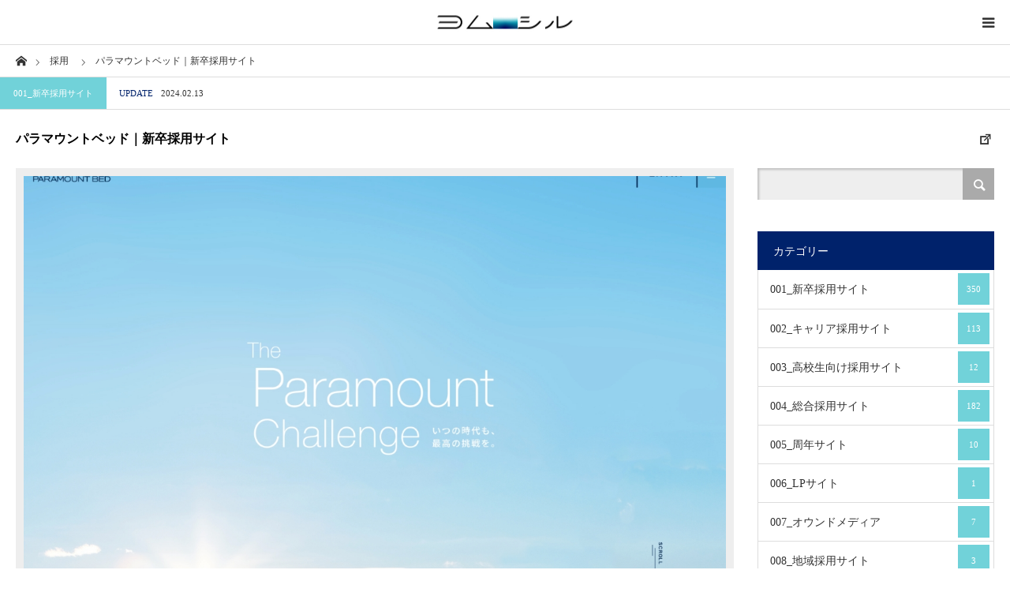

--- FILE ---
content_type: text/html; charset=UTF-8
request_url: https://yomushiru.com/hr/paramount-bed-graduate-site
body_size: 16260
content:
<!DOCTYPE html>
<html class="pc" lang="ja">
<head>
<meta charset="UTF-8">
<!--[if IE]><meta http-equiv="X-UA-Compatible" content="IE=edge"><![endif]-->
<meta name="viewport" content="width=device-width">
<title>パラマウントベッド｜新卒採用サイト | ヨムシル</title>
<meta name="description" content="採用サイト作りの参考になるwebデザインギャラリー">
<link rel="pingback" href="https://yomushiru.com/xmlrpc.php">
<link rel="shortcut icon" href="https://yomushiru.com/wp-content/uploads/2024/08/yomushiru_logo_f.jpg">
<meta name='robots' content='max-image-preview:large' />
<link rel="alternate" type="application/rss+xml" title="ヨムシル &raquo; フィード" href="https://yomushiru.com/feed" />
<link rel="alternate" type="application/rss+xml" title="ヨムシル &raquo; コメントフィード" href="https://yomushiru.com/comments/feed" />
<link rel="alternate" title="oEmbed (JSON)" type="application/json+oembed" href="https://yomushiru.com/wp-json/oembed/1.0/embed?url=https%3A%2F%2Fyomushiru.com%2Fhr%2Fparamount-bed-graduate-site" />
<link rel="alternate" title="oEmbed (XML)" type="text/xml+oembed" href="https://yomushiru.com/wp-json/oembed/1.0/embed?url=https%3A%2F%2Fyomushiru.com%2Fhr%2Fparamount-bed-graduate-site&#038;format=xml" />
<style id='wp-img-auto-sizes-contain-inline-css' type='text/css'>
img:is([sizes=auto i],[sizes^="auto," i]){contain-intrinsic-size:3000px 1500px}
/*# sourceURL=wp-img-auto-sizes-contain-inline-css */
</style>
<link rel='stylesheet' id='style-css' href='https://yomushiru.com/wp-content/themes/styly_tcd052/style.css?ver=1.13' type='text/css' media='all' />
<style id='wp-block-library-inline-css' type='text/css'>
:root{--wp-block-synced-color:#7a00df;--wp-block-synced-color--rgb:122,0,223;--wp-bound-block-color:var(--wp-block-synced-color);--wp-editor-canvas-background:#ddd;--wp-admin-theme-color:#007cba;--wp-admin-theme-color--rgb:0,124,186;--wp-admin-theme-color-darker-10:#006ba1;--wp-admin-theme-color-darker-10--rgb:0,107,160.5;--wp-admin-theme-color-darker-20:#005a87;--wp-admin-theme-color-darker-20--rgb:0,90,135;--wp-admin-border-width-focus:2px}@media (min-resolution:192dpi){:root{--wp-admin-border-width-focus:1.5px}}.wp-element-button{cursor:pointer}:root .has-very-light-gray-background-color{background-color:#eee}:root .has-very-dark-gray-background-color{background-color:#313131}:root .has-very-light-gray-color{color:#eee}:root .has-very-dark-gray-color{color:#313131}:root .has-vivid-green-cyan-to-vivid-cyan-blue-gradient-background{background:linear-gradient(135deg,#00d084,#0693e3)}:root .has-purple-crush-gradient-background{background:linear-gradient(135deg,#34e2e4,#4721fb 50%,#ab1dfe)}:root .has-hazy-dawn-gradient-background{background:linear-gradient(135deg,#faaca8,#dad0ec)}:root .has-subdued-olive-gradient-background{background:linear-gradient(135deg,#fafae1,#67a671)}:root .has-atomic-cream-gradient-background{background:linear-gradient(135deg,#fdd79a,#004a59)}:root .has-nightshade-gradient-background{background:linear-gradient(135deg,#330968,#31cdcf)}:root .has-midnight-gradient-background{background:linear-gradient(135deg,#020381,#2874fc)}:root{--wp--preset--font-size--normal:16px;--wp--preset--font-size--huge:42px}.has-regular-font-size{font-size:1em}.has-larger-font-size{font-size:2.625em}.has-normal-font-size{font-size:var(--wp--preset--font-size--normal)}.has-huge-font-size{font-size:var(--wp--preset--font-size--huge)}.has-text-align-center{text-align:center}.has-text-align-left{text-align:left}.has-text-align-right{text-align:right}.has-fit-text{white-space:nowrap!important}#end-resizable-editor-section{display:none}.aligncenter{clear:both}.items-justified-left{justify-content:flex-start}.items-justified-center{justify-content:center}.items-justified-right{justify-content:flex-end}.items-justified-space-between{justify-content:space-between}.screen-reader-text{border:0;clip-path:inset(50%);height:1px;margin:-1px;overflow:hidden;padding:0;position:absolute;width:1px;word-wrap:normal!important}.screen-reader-text:focus{background-color:#ddd;clip-path:none;color:#444;display:block;font-size:1em;height:auto;left:5px;line-height:normal;padding:15px 23px 14px;text-decoration:none;top:5px;width:auto;z-index:100000}html :where(.has-border-color){border-style:solid}html :where([style*=border-top-color]){border-top-style:solid}html :where([style*=border-right-color]){border-right-style:solid}html :where([style*=border-bottom-color]){border-bottom-style:solid}html :where([style*=border-left-color]){border-left-style:solid}html :where([style*=border-width]){border-style:solid}html :where([style*=border-top-width]){border-top-style:solid}html :where([style*=border-right-width]){border-right-style:solid}html :where([style*=border-bottom-width]){border-bottom-style:solid}html :where([style*=border-left-width]){border-left-style:solid}html :where(img[class*=wp-image-]){height:auto;max-width:100%}:where(figure){margin:0 0 1em}html :where(.is-position-sticky){--wp-admin--admin-bar--position-offset:var(--wp-admin--admin-bar--height,0px)}@media screen and (max-width:600px){html :where(.is-position-sticky){--wp-admin--admin-bar--position-offset:0px}}

/*# sourceURL=wp-block-library-inline-css */
</style><style id='global-styles-inline-css' type='text/css'>
:root{--wp--preset--aspect-ratio--square: 1;--wp--preset--aspect-ratio--4-3: 4/3;--wp--preset--aspect-ratio--3-4: 3/4;--wp--preset--aspect-ratio--3-2: 3/2;--wp--preset--aspect-ratio--2-3: 2/3;--wp--preset--aspect-ratio--16-9: 16/9;--wp--preset--aspect-ratio--9-16: 9/16;--wp--preset--color--black: #000000;--wp--preset--color--cyan-bluish-gray: #abb8c3;--wp--preset--color--white: #ffffff;--wp--preset--color--pale-pink: #f78da7;--wp--preset--color--vivid-red: #cf2e2e;--wp--preset--color--luminous-vivid-orange: #ff6900;--wp--preset--color--luminous-vivid-amber: #fcb900;--wp--preset--color--light-green-cyan: #7bdcb5;--wp--preset--color--vivid-green-cyan: #00d084;--wp--preset--color--pale-cyan-blue: #8ed1fc;--wp--preset--color--vivid-cyan-blue: #0693e3;--wp--preset--color--vivid-purple: #9b51e0;--wp--preset--gradient--vivid-cyan-blue-to-vivid-purple: linear-gradient(135deg,rgb(6,147,227) 0%,rgb(155,81,224) 100%);--wp--preset--gradient--light-green-cyan-to-vivid-green-cyan: linear-gradient(135deg,rgb(122,220,180) 0%,rgb(0,208,130) 100%);--wp--preset--gradient--luminous-vivid-amber-to-luminous-vivid-orange: linear-gradient(135deg,rgb(252,185,0) 0%,rgb(255,105,0) 100%);--wp--preset--gradient--luminous-vivid-orange-to-vivid-red: linear-gradient(135deg,rgb(255,105,0) 0%,rgb(207,46,46) 100%);--wp--preset--gradient--very-light-gray-to-cyan-bluish-gray: linear-gradient(135deg,rgb(238,238,238) 0%,rgb(169,184,195) 100%);--wp--preset--gradient--cool-to-warm-spectrum: linear-gradient(135deg,rgb(74,234,220) 0%,rgb(151,120,209) 20%,rgb(207,42,186) 40%,rgb(238,44,130) 60%,rgb(251,105,98) 80%,rgb(254,248,76) 100%);--wp--preset--gradient--blush-light-purple: linear-gradient(135deg,rgb(255,206,236) 0%,rgb(152,150,240) 100%);--wp--preset--gradient--blush-bordeaux: linear-gradient(135deg,rgb(254,205,165) 0%,rgb(254,45,45) 50%,rgb(107,0,62) 100%);--wp--preset--gradient--luminous-dusk: linear-gradient(135deg,rgb(255,203,112) 0%,rgb(199,81,192) 50%,rgb(65,88,208) 100%);--wp--preset--gradient--pale-ocean: linear-gradient(135deg,rgb(255,245,203) 0%,rgb(182,227,212) 50%,rgb(51,167,181) 100%);--wp--preset--gradient--electric-grass: linear-gradient(135deg,rgb(202,248,128) 0%,rgb(113,206,126) 100%);--wp--preset--gradient--midnight: linear-gradient(135deg,rgb(2,3,129) 0%,rgb(40,116,252) 100%);--wp--preset--font-size--small: 13px;--wp--preset--font-size--medium: 20px;--wp--preset--font-size--large: 36px;--wp--preset--font-size--x-large: 42px;--wp--preset--spacing--20: 0.44rem;--wp--preset--spacing--30: 0.67rem;--wp--preset--spacing--40: 1rem;--wp--preset--spacing--50: 1.5rem;--wp--preset--spacing--60: 2.25rem;--wp--preset--spacing--70: 3.38rem;--wp--preset--spacing--80: 5.06rem;--wp--preset--shadow--natural: 6px 6px 9px rgba(0, 0, 0, 0.2);--wp--preset--shadow--deep: 12px 12px 50px rgba(0, 0, 0, 0.4);--wp--preset--shadow--sharp: 6px 6px 0px rgba(0, 0, 0, 0.2);--wp--preset--shadow--outlined: 6px 6px 0px -3px rgb(255, 255, 255), 6px 6px rgb(0, 0, 0);--wp--preset--shadow--crisp: 6px 6px 0px rgb(0, 0, 0);}:where(.is-layout-flex){gap: 0.5em;}:where(.is-layout-grid){gap: 0.5em;}body .is-layout-flex{display: flex;}.is-layout-flex{flex-wrap: wrap;align-items: center;}.is-layout-flex > :is(*, div){margin: 0;}body .is-layout-grid{display: grid;}.is-layout-grid > :is(*, div){margin: 0;}:where(.wp-block-columns.is-layout-flex){gap: 2em;}:where(.wp-block-columns.is-layout-grid){gap: 2em;}:where(.wp-block-post-template.is-layout-flex){gap: 1.25em;}:where(.wp-block-post-template.is-layout-grid){gap: 1.25em;}.has-black-color{color: var(--wp--preset--color--black) !important;}.has-cyan-bluish-gray-color{color: var(--wp--preset--color--cyan-bluish-gray) !important;}.has-white-color{color: var(--wp--preset--color--white) !important;}.has-pale-pink-color{color: var(--wp--preset--color--pale-pink) !important;}.has-vivid-red-color{color: var(--wp--preset--color--vivid-red) !important;}.has-luminous-vivid-orange-color{color: var(--wp--preset--color--luminous-vivid-orange) !important;}.has-luminous-vivid-amber-color{color: var(--wp--preset--color--luminous-vivid-amber) !important;}.has-light-green-cyan-color{color: var(--wp--preset--color--light-green-cyan) !important;}.has-vivid-green-cyan-color{color: var(--wp--preset--color--vivid-green-cyan) !important;}.has-pale-cyan-blue-color{color: var(--wp--preset--color--pale-cyan-blue) !important;}.has-vivid-cyan-blue-color{color: var(--wp--preset--color--vivid-cyan-blue) !important;}.has-vivid-purple-color{color: var(--wp--preset--color--vivid-purple) !important;}.has-black-background-color{background-color: var(--wp--preset--color--black) !important;}.has-cyan-bluish-gray-background-color{background-color: var(--wp--preset--color--cyan-bluish-gray) !important;}.has-white-background-color{background-color: var(--wp--preset--color--white) !important;}.has-pale-pink-background-color{background-color: var(--wp--preset--color--pale-pink) !important;}.has-vivid-red-background-color{background-color: var(--wp--preset--color--vivid-red) !important;}.has-luminous-vivid-orange-background-color{background-color: var(--wp--preset--color--luminous-vivid-orange) !important;}.has-luminous-vivid-amber-background-color{background-color: var(--wp--preset--color--luminous-vivid-amber) !important;}.has-light-green-cyan-background-color{background-color: var(--wp--preset--color--light-green-cyan) !important;}.has-vivid-green-cyan-background-color{background-color: var(--wp--preset--color--vivid-green-cyan) !important;}.has-pale-cyan-blue-background-color{background-color: var(--wp--preset--color--pale-cyan-blue) !important;}.has-vivid-cyan-blue-background-color{background-color: var(--wp--preset--color--vivid-cyan-blue) !important;}.has-vivid-purple-background-color{background-color: var(--wp--preset--color--vivid-purple) !important;}.has-black-border-color{border-color: var(--wp--preset--color--black) !important;}.has-cyan-bluish-gray-border-color{border-color: var(--wp--preset--color--cyan-bluish-gray) !important;}.has-white-border-color{border-color: var(--wp--preset--color--white) !important;}.has-pale-pink-border-color{border-color: var(--wp--preset--color--pale-pink) !important;}.has-vivid-red-border-color{border-color: var(--wp--preset--color--vivid-red) !important;}.has-luminous-vivid-orange-border-color{border-color: var(--wp--preset--color--luminous-vivid-orange) !important;}.has-luminous-vivid-amber-border-color{border-color: var(--wp--preset--color--luminous-vivid-amber) !important;}.has-light-green-cyan-border-color{border-color: var(--wp--preset--color--light-green-cyan) !important;}.has-vivid-green-cyan-border-color{border-color: var(--wp--preset--color--vivid-green-cyan) !important;}.has-pale-cyan-blue-border-color{border-color: var(--wp--preset--color--pale-cyan-blue) !important;}.has-vivid-cyan-blue-border-color{border-color: var(--wp--preset--color--vivid-cyan-blue) !important;}.has-vivid-purple-border-color{border-color: var(--wp--preset--color--vivid-purple) !important;}.has-vivid-cyan-blue-to-vivid-purple-gradient-background{background: var(--wp--preset--gradient--vivid-cyan-blue-to-vivid-purple) !important;}.has-light-green-cyan-to-vivid-green-cyan-gradient-background{background: var(--wp--preset--gradient--light-green-cyan-to-vivid-green-cyan) !important;}.has-luminous-vivid-amber-to-luminous-vivid-orange-gradient-background{background: var(--wp--preset--gradient--luminous-vivid-amber-to-luminous-vivid-orange) !important;}.has-luminous-vivid-orange-to-vivid-red-gradient-background{background: var(--wp--preset--gradient--luminous-vivid-orange-to-vivid-red) !important;}.has-very-light-gray-to-cyan-bluish-gray-gradient-background{background: var(--wp--preset--gradient--very-light-gray-to-cyan-bluish-gray) !important;}.has-cool-to-warm-spectrum-gradient-background{background: var(--wp--preset--gradient--cool-to-warm-spectrum) !important;}.has-blush-light-purple-gradient-background{background: var(--wp--preset--gradient--blush-light-purple) !important;}.has-blush-bordeaux-gradient-background{background: var(--wp--preset--gradient--blush-bordeaux) !important;}.has-luminous-dusk-gradient-background{background: var(--wp--preset--gradient--luminous-dusk) !important;}.has-pale-ocean-gradient-background{background: var(--wp--preset--gradient--pale-ocean) !important;}.has-electric-grass-gradient-background{background: var(--wp--preset--gradient--electric-grass) !important;}.has-midnight-gradient-background{background: var(--wp--preset--gradient--midnight) !important;}.has-small-font-size{font-size: var(--wp--preset--font-size--small) !important;}.has-medium-font-size{font-size: var(--wp--preset--font-size--medium) !important;}.has-large-font-size{font-size: var(--wp--preset--font-size--large) !important;}.has-x-large-font-size{font-size: var(--wp--preset--font-size--x-large) !important;}
/*# sourceURL=global-styles-inline-css */
</style>

<style id='classic-theme-styles-inline-css' type='text/css'>
/*! This file is auto-generated */
.wp-block-button__link{color:#fff;background-color:#32373c;border-radius:9999px;box-shadow:none;text-decoration:none;padding:calc(.667em + 2px) calc(1.333em + 2px);font-size:1.125em}.wp-block-file__button{background:#32373c;color:#fff;text-decoration:none}
/*# sourceURL=/wp-includes/css/classic-themes.min.css */
</style>
<link rel='stylesheet' id='contact-form-7-css' href='https://yomushiru.com/wp-content/plugins/contact-form-7/includes/css/styles.css?ver=6.1.1' type='text/css' media='all' />
<link rel='stylesheet' id='toc-screen-css' href='https://yomushiru.com/wp-content/plugins/table-of-contents-plus/screen.min.css?ver=2411.1' type='text/css' media='all' />
<script type="text/javascript" src="https://yomushiru.com/wp-includes/js/jquery/jquery.min.js?ver=3.7.1" id="jquery-core-js"></script>
<script type="text/javascript" src="https://yomushiru.com/wp-includes/js/jquery/jquery-migrate.min.js?ver=3.4.1" id="jquery-migrate-js"></script>
<link rel="https://api.w.org/" href="https://yomushiru.com/wp-json/" /><link rel="canonical" href="https://yomushiru.com/hr/paramount-bed-graduate-site" />
<link rel='shortlink' href='https://yomushiru.com/?p=957' />

<link rel="stylesheet" href="https://yomushiru.com/wp-content/themes/styly_tcd052/css/design-plus.css?ver=1.13">
<link rel="stylesheet" href="https://yomushiru.com/wp-content/themes/styly_tcd052/css/sns-botton.css?ver=1.13">
<link rel="stylesheet" media="screen and (max-width:1280px)" href="https://yomushiru.com/wp-content/themes/styly_tcd052/css/responsive.css?ver=1.13">
<link rel="stylesheet" media="screen and (max-width:1280px)" href="https://yomushiru.com/wp-content/themes/styly_tcd052/css/footer-bar.css?ver=1.13">

<script src="https://yomushiru.com/wp-content/themes/styly_tcd052/js/jquery.easing.1.4.js?ver=1.13"></script>
<script src="https://yomushiru.com/wp-content/themes/styly_tcd052/js/jscript.js?ver=1.13"></script>
<script src="https://yomushiru.com/wp-content/themes/styly_tcd052/js/comment.js?ver=1.13"></script>
<script src="https://yomushiru.com/wp-content/themes/styly_tcd052/js/footer-bar.js?ver=1.13"></script>

<script src="https://yomushiru.com/wp-content/themes/styly_tcd052/js/header_fix.js?ver=1.13"></script>

<style type="text/css">

body, input, textarea { font-family: "Segoe UI", Verdana, "游ゴシック", YuGothic, "Hiragino Kaku Gothic ProN", Meiryo, sans-serif; }

.rich_font { font-family: "Hiragino Sans", "ヒラギノ角ゴ ProN", "Hiragino Kaku Gothic ProN", "游ゴシック", YuGothic, "メイリオ", Meiryo, sans-serif; font-weight: 500; }



body { font-size:16px; }



#post_title { font-size:22px; }
.post_content { font-size:16px; }
.mobile #post_title { font-size:16px; }
.mobile .post_content { font-size:14px; }
body.page #post_title { font-size:20px; }
.c-pw__btn { background: #00226b; }
.post_content a, .post_content a:hover, .custom-html-widget a, .custom-html-widget a:hover { color: #00226b; }


#related_post li .image, .styled_post_list1 .image, .styled_post_list3 .image, .widget_tab_post_list .image, #cpt_list .image, #blog_list .image, #news_archive_list .image, #footer_slider .image, .page_post_list .image {
  background: #FFFFFF}
#related_post li a.image img, .styled_post_list1 .image img, .styled_post_list3 .image img, .widget_tab_post_list .image img, #cpt_list .image img, #blog_list .image img, #news_archive_list .image img, #footer_slider .image img, .page_post_list .image img {
  -webkit-transition-property: opacity; -webkit-transition: 0.5s;
  -moz-transition-property: opacity; -moz-transition: 0.5s;
  -ms-transition-property: opacity; -ms-transition: 0.5s;
  -o-transition-property: opacity; -o-transition: 0.5s;
  transition-property: opacity; transition: 0.5s;
  width:100%; height:auto;
}
#related_post li a.image:hover img, .styled_post_list1 .image:hover img, .styled_post_list3 .image:hover img, .widget_tab_post_list .image:hover img, #cpt_list .item:hover .image img, #blog_list .image:hover img, #news_archive_list .image:hover img, #footer_slider .image:hover img, .page_post_list .image:hover img {
  opacity: 0.5;
  width:100%; height:auto;
}

a:hover, #blog_list .meta a:hover, #page_header .headline, #related_post li .title a:hover, .side_widget .styled_post_list1 .title:hover, #comment_headline, .page_post_list .meta a:hover, .page_post_list .headline, .header_slider_button_prev:hover:before, .header_slider_button_next:hover:before,
  #header_menu li.current-menu-item a, #profile_page_top .user_name, .styled_post_list3 .meta li a:hover, #post_meta_top .date span,
    .slider_main .caption .title a:hover, #news_list .title a:hover, #news_list .date, #news_ticker .button a:hover:after, #cpt_list .data a:hover, .pc #header .logo a:hover, #comment_header ul li a:hover, #header_text .logo a:hover, #bread_crumb li.home a:hover:before, #bread_crumb li a:hover, .page #post_title, #post_title_area .meta li a:hover
      { color: #00226b; }

.side_headline, .slider_main .caption .title a:after, #cpt_list .data li a:hover, #cpt_list .link_button li.link2 a:hover, #return_top a, .next_page_link a:hover, .collapse_category_list li a:hover .count, .slick-arrow:hover, .page_navi span.current, .pb_spec_table_button a:hover,
  #wp-calendar td a:hover, #wp-calendar #prev a:hover, #wp-calendar #next a:hover, .widget_search #searchsubmit:hover, .side_widget.google_search #searchsubmit:hover, .tcd_category_list li a:hover .count,
    #submit_comment:hover, #comment_header ul li a:hover, #comment_header ul li.comment_switch_active a, #comment_header #comment_closed p, #related_post .headline, #previous_next_page a:hover, #post_pagination p, #post_meta_top .category a:hover, #cpt_single_url_button a:hover,
      #link_menu_button:hover, #link_menu_button.active, .mobile #menu_button:hover, .mobile #global_menu li a:hover, .mobile .home_menu:hover, .tcd_user_profile_widget .button a:hover, #return_top_mobile a:hover, .footer_blog_button, #single_news_list h2, #mobile_menu .close_button:hover, .mobile #translated_sites li a:hover
        { background-color: #00226b !important; }

#comment_textarea textarea:focus, #guest_info input:focus, #comment_header ul li a:hover, #comment_header ul li.comment_switch_active a, #comment_header #comment_closed p, .page_navi span.current, #post_pagination p, #cpt_single_url_button a:hover
  { border-color: #00226b; }

#comment_header ul li.comment_switch_active a:after, #comment_header #comment_closed p:after
  { border-color: #00226b transparent transparent transparent; }

.collapse_category_list li a:before { border-color: transparent transparent transparent #00226b; }

.slider_nav .swiper-slide-active, .slider_nav .swiper-slide:hover { box-shadow:inset 0 0 0 5px #00226b; }

#single_news_list .link:hover, #single_news_list .link:hover:after { color: #71d2d9; }

.pc #global_menu > ul > li.active > a, .pc #global_menu a:hover, .pc #global_menu > ul > li.active > a, .pc #global_menu ul ul a, #return_top a:hover, .slider_main .caption .title a:hover:after, #cpt_list .title a:hover, #cpt_list .link_button li.link1 a:hover, .page_navi a:hover, .footer_blog_button:hover,
  #post_pagination a:hover, .tcd_category_list li a .count, #slide_menu a span.count, #post_meta_top .category a, #cpt_archive_bread_crumb .post_count, .tcdw_custom_drop_menu a:hover
    { background-color: #71d2d9 !important; }

.page_navi a:hover, #post_pagination a:hover, .tcdw_custom_drop_menu a:hover
  { border-color: #71d2d9 !important; }

.post_content a { color: #00226b; }

#cpt_slider_wrap { background: #EEEEEE; }

@media screen and (max-width:550px) {
  #cpt_archive_bread_crumb .taxonomy_name { background-color: #00226b !important; }
}

.archive_headline { color: #00226b; }



.pc #global_menu_wrap { background-color: #ffffff; }
.pc #global_menu > ul > li > a, .pc .header_fix #header_top {
  background-color: #ffffff;
  color: #ffffff;
}
.pc .header_fix #header_top { border-bottom:none; }
.pc #global_menu ul ul a:hover, #slide_menu a:hover { background-color: #ffffff !important; }
.pc .header_fix #header { background-color:rgba(255,255,255,1); }
.pc .header_fix #global_menu > ul > li > a { background:none; }
#slide_menu a { color: #ffffff; }

#slide_menu li { width:25%; }

#cpt_list_wrap { background:#eff5f9; }
#cpt_list .title a { font-size:11px !important; background:#eff5f9 !important; color:#595959 !important; }
#cpt_list .title a:hover { background:#eff5f9 !important; color:#595959 !important; }
#cpt_list .link_button li.link1 a, #cpt_list .data li.link1 a { font-size:10px !important; background:#e1e5ea !important; color:#595959 !important; }
#cpt_list .link_button li.link1 a:hover, #cpt_list .data li.link1 a:hover { background:#e1e5ea !important; color:#595959 !important; }
#cpt_list .data li.link1 a:after { color:#595959 !important; }
#cpt_list .data li.link1 a:hover:after { color:#595959 !important; }
#cpt_list .link_button li.link2 a, #cpt_list .data li.link2 a { font-size:10px !important; background:#e1e5ea !important; color:#595959 !important; }
#cpt_list .link_button li.link2 a:hover, #cpt_list .data li.link2 a:hover { background:#e1e5ea !important; color:#595959 !important; }
#cpt_list .data li.link2 a:after { color:#595959 !important; }
#cpt_list .data li.link2 a:hover:after { color:#595959 !important; }
#cpt_list .pr .title a { font-size:14px !important; background:#ffffff !important; color:#333333 !important; }
#cpt_list .pr .title a:hover { background:#d80c49 !important; color:#ffffff !important; }
#cpt_list .pr .link_button li a { font-size:12px !important; }
#cpt_list .pr .link_button li a, #cpt_list .pr .data li a { background:#ffffff !important; color:#333333 !important; }
#cpt_list .pr .link_button li a:hover, #cpt_list .pr .data li a:hover { background:#d80c49 !important; color:#ffffff !important; }
#cpt_list .pr .data li a:after { color:#333333 !important; }
#cpt_list .pr .data li a:hover:after { color:#ffffff !important; }
#cpt_list .pr .pr_label { font-size:11px !important; background:#333333 !important; color:#ffffff !important; }

#footer_slider_wrap { background:#00226b; }
#footer_slider .title { color:#FFFFFF; }
#footer_slider .title:hover, #footer_slider .slick-arrow:hover:before { color:#71d2d9; }


#site_wrap { display:none; }
#site_loader_overlay {
  background: #fff;
  opacity: 1;
  position: fixed;
  top: 0px;
  left: 0px;
  width: 100%;
  height: 100%;
  width: 100vw;
  height: 100vh;
  z-index: 99999;
}
#site_loader_animation {
  width: 44px;
  height: 44px;
  position: fixed;
  top: 0;
  left: 0;
	right: 0;
	bottom: 0;
	margin: auto;
}
#site_loader_animation:before {
  position: absolute;
  bottom: 0;
  left: 0;
  display: block;
  width: 12px;
  height: 12px;
  content: '';
  box-shadow: 20px 0 0 rgba(0,34,107, 1), 40px 0 0 rgba(0,34,107, 1), 0 -20px 0 rgba(0,34,107, 1), 20px -20px 0 rgba(0,34,107, 1), 40px -20px 0 rgba(0,34,107, 1), 0 -40px rgba(0,34,107, 1), 20px -40px rgba(0,34,107, 1), 40px -40px rgba(113,210,217, 0);
  animation: loading-square-loader 5.4s linear forwards infinite;
}
#site_loader_animation:after {
  position: absolute;
  bottom: 10px;
  left: 0;
  display: block;
  width: 12px;
  height: 12px;
  background-color: rgba(113,210,217, 1);
  opacity: 0;
  content: '';
  animation: loading-square-base 5.4s linear forwards infinite;
}
@-webkit-keyframes loading-square-base {
  0% { bottom: 10px; opacity: 0; }
  5%, 50% { bottom: 0; opacity: 1; }
  55%, 100% { bottom: -10px; opacity: 0; }
}
@keyframes loading-square-base {
  0% { bottom: 10px; opacity: 0; }
  5%, 50% { bottom: 0; opacity: 1; }
  55%, 100% { bottom: -10px; opacity: 0; }
}
@-webkit-keyframes loading-square-loader {
  0% { box-shadow: 20px -10px rgba(0,34,107, 0), 40px 0 rgba(0,34,107, 0), 0 -20px rgba(0,34,107, 0), 20px -20px rgba(0,34,107, 0), 40px -20px rgba(0,34,107, 0), 0 -40px rgba(0,34,107, 0), 20px -40px rgba(0,34,107, 0), 40px -40px rgba(242, 205, 123, 0); }
  5% { box-shadow: 20px -10px rgba(0,34,107, 0), 40px 0 rgba(0,34,107, 0), 0 -20px rgba(0,34,107, 0), 20px -20px rgba(0,34,107, 0), 40px -20px rgba(0,34,107, 0), 0 -40px rgba(0,34,107, 0), 20px -40px rgba(0,34,107, 0), 40px -40px rgba(242, 205, 123, 0); }
  10% { box-shadow: 20px 0 rgba(0,34,107, 1), 40px -10px rgba(0,34,107, 0), 0 -20px rgba(0,34,107, 0), 20px -20px rgba(0,34,107, 0), 40px -20px rgba(0,34,107, 0), 0 -40px rgba(0,34,107, 0), 20px -40px rgba(0,34,107, 0), 40px -40px rgba(242, 205, 123, 0); }
  15% { box-shadow: 20px 0 rgba(0,34,107, 1), 40px 0 rgba(0,34,107, 1), 0 -30px rgba(0,34,107, 0), 20px -20px rgba(0,34,107, 0), 40px -20px rgba(0,34,107, 0), 0 -40px rgba(0,34,107, 0), 20px -40px rgba(0,34,107, 0), 40px -40px rgba(242, 205, 123, 0); }
  20% { box-shadow: 20px 0 rgba(0,34,107, 1), 40px 0 rgba(0,34,107, 1), 0 -20px rgba(0,34,107, 1), 20px -30px rgba(0,34,107, 0), 40px -20px rgba(0,34,107, 0), 0 -40px rgba(0,34,107, 0), 20px -40px rgba(0,34,107, 0), 40px -40px rgba(242, 205, 123, 0); }
  25% { box-shadow: 20px 0 rgba(0,34,107, 1), 40px 0 rgba(0,34,107, 1), 0 -20px rgba(0,34,107, 1), 20px -20px rgba(0,34,107, 1), 40px -30px rgba(0,34,107, 0), 0 -40px rgba(0,34,107, 0), 20px -40px rgba(0,34,107, 0), 40px -40px rgba(242, 205, 123, 0); }
  30% { box-shadow: 20px 0 rgba(0,34,107, 1), 40px 0 rgba(0,34,107, 1), 0 -20px rgba(0,34,107, 1), 20px -20px rgba(0,34,107, 1), 40px -20px rgba(0,34,107, 1), 0 -50px rgba(0,34,107, 0), 20px -40px rgba(0,34,107, 0), 40px -40px rgba(242, 205, 123, 0); }
  35% { box-shadow: 20px 0 rgba(0,34,107, 1), 40px 0 rgba(0,34,107, 1), 0 -20px rgba(0,34,107, 1), 20px -20px rgba(0,34,107, 1), 40px -20px rgba(0,34,107, 1), 0 -40px rgba(0,34,107, 1), 20px -50px rgba(0,34,107, 0), 40px -40px rgba(242, 205, 123, 0); }
  40% { box-shadow: 20px 0 rgba(0,34,107, 1), 40px 0 rgba(0,34,107, 1), 0 -20px rgba(0,34,107, 1), 20px -20px rgba(0,34,107, 1), 40px -20px rgba(0,34,107, 1), 0 -40px rgba(0,34,107, 1), 20px -40px rgba(0,34,107, 1), 40px -50px rgba(242, 205, 123, 0); }
  45%, 55% { box-shadow: 20px 0 rgba(0,34,107, 1), 40px 0 rgba(0,34,107, 1), 0 -20px rgba(0,34,107, 1), 20px -20px rgba(0,34,107, 1), 40px -20px rgba(0,34,107, 1), 0 -40px rgba(0,34,107, 1), 20px -40px rgba(0,34,107, 1), 40px -40px rgba(113,210,217, 1); }
  60% { box-shadow: 20px 10px rgba(0,34,107, 0), 40px 0 rgba(0,34,107, 1), 0 -20px rgba(0,34,107, 1), 20px -20px rgba(0,34,107, 1), 40px -20px rgba(0,34,107, 1), 0 -40px rgba(0,34,107, 1), 20px -40px rgba(0,34,107, 1), 40px -40px rgba(113,210,217, 1); }
  65% { box-shadow: 20px 10px rgba(0,34,107, 0), 40px 10px rgba(0,34,107, 0), 0 -20px rgba(0,34,107, 1), 20px -20px rgba(0,34,107, 1), 40px -20px rgba(0,34,107, 1), 0 -40px rgba(0,34,107, 1), 20px -40px rgba(0,34,107, 1), 40px -40px rgba(113,210,217, 1); }
  70% { box-shadow: 20px 10px rgba(0,34,107, 0), 40px 10px rgba(0,34,107, 0), 0 -10px rgba(0,34,107, 0), 20px -20px rgba(0,34,107, 1), 40px -20px rgba(0,34,107, 1), 0 -40px rgba(0,34,107, 1), 20px -40px rgba(0,34,107, 1), 40px -40px rgba(113,210,217, 1); }
  75% { box-shadow: 20px 10px rgba(0,34,107, 0), 40px 10px rgba(0,34,107, 0), 0 -10px rgba(0,34,107, 0), 20px -10px rgba(0,34,107, 0), 40px -20px rgba(0,34,107, 1), 0 -40px rgba(0,34,107, 1), 20px -40px rgba(0,34,107, 1), 40px -40px rgba(113,210,217, 1); }
  80% { box-shadow: 20px 10px rgba(0,34,107, 0), 40px 10px rgba(0,34,107, 0), 0 -10px rgba(0,34,107, 0), 20px -10px rgba(0,34,107, 0), 40px -10px rgba(0,34,107, 0), 0 -40px rgba(0,34,107, 1), 20px -40px rgba(0,34,107, 1), 40px -40px rgba(113,210,217, 1); }
  85% { box-shadow: 20px 10px rgba(0,34,107, 0), 40px 10px rgba(0,34,107, 0), 0 -10px rgba(0,34,107, 0), 20px -10px rgba(0,34,107, 0), 40px -10px rgba(0,34,107, 0), 0 -30px rgba(0,34,107, 0), 20px -40px rgba(0,34,107, 1), 40px -40px rgba(113,210,217, 1); }
  90% { box-shadow: 20px 10px rgba(0,34,107, 0), 40px 10px rgba(0,34,107, 0), 0 -10px rgba(0,34,107, 0), 20px -10px rgba(0,34,107, 0), 40px -10px rgba(0,34,107, 0), 0 -30px rgba(0,34,107, 0), 20px -30px rgba(0,34,107, 0), 40px -40px rgba(113,210,217, 1); }
  95%, 100% { box-shadow: 20px 10px rgba(0,34,107, 0), 40px 10px rgba(0,34,107, 0), 0 -10px rgba(0,34,107, 0), 20px -10px rgba(0,34,107, 0), 40px -10px rgba(0,34,107, 0), 0 -30px rgba(0,34,107, 0), 20px -30px rgba(0,34,107, 0), 40px -30px rgba(113,210,217, 0); }
}
@keyframes loading-square-loader {
  0% { box-shadow: 20px -10px rgba(0,34,107, 0), 40px 0 rgba(0,34,107, 0), 0 -20px rgba(0,34,107, 0), 20px -20px rgba(0,34,107, 0), 40px -20px rgba(0,34,107, 0), 0 -40px rgba(0,34,107, 0), 20px -40px rgba(0,34,107, 0), 40px -40px rgba(242, 205, 123, 0); }
  5% { box-shadow: 20px -10px rgba(0,34,107, 0), 40px 0 rgba(0,34,107, 0), 0 -20px rgba(0,34,107, 0), 20px -20px rgba(0,34,107, 0), 40px -20px rgba(0,34,107, 0), 0 -40px rgba(0,34,107, 0), 20px -40px rgba(0,34,107, 0), 40px -40px rgba(242, 205, 123, 0); }
  10% { box-shadow: 20px 0 rgba(0,34,107, 1), 40px -10px rgba(0,34,107, 0), 0 -20px rgba(0,34,107, 0), 20px -20px rgba(0,34,107, 0), 40px -20px rgba(0,34,107, 0), 0 -40px rgba(0,34,107, 0), 20px -40px rgba(0,34,107, 0), 40px -40px rgba(242, 205, 123, 0); }
  15% { box-shadow: 20px 0 rgba(0,34,107, 1), 40px 0 rgba(0,34,107, 1), 0 -30px rgba(0,34,107, 0), 20px -20px rgba(0,34,107, 0), 40px -20px rgba(0,34,107, 0), 0 -40px rgba(0,34,107, 0), 20px -40px rgba(0,34,107, 0), 40px -40px rgba(242, 205, 123, 0); }
  20% { box-shadow: 20px 0 rgba(0,34,107, 1), 40px 0 rgba(0,34,107, 1), 0 -20px rgba(0,34,107, 1), 20px -30px rgba(0,34,107, 0), 40px -20px rgba(0,34,107, 0), 0 -40px rgba(0,34,107, 0), 20px -40px rgba(0,34,107, 0), 40px -40px rgba(242, 205, 123, 0); }
  25% { box-shadow: 20px 0 rgba(0,34,107, 1), 40px 0 rgba(0,34,107, 1), 0 -20px rgba(0,34,107, 1), 20px -20px rgba(0,34,107, 1), 40px -30px rgba(0,34,107, 0), 0 -40px rgba(0,34,107, 0), 20px -40px rgba(0,34,107, 0), 40px -40px rgba(242, 205, 123, 0); }
  30% { box-shadow: 20px 0 rgba(0,34,107, 1), 40px 0 rgba(0,34,107, 1), 0 -20px rgba(0,34,107, 1), 20px -20px rgba(0,34,107, 1), 40px -20px rgba(0,34,107, 1), 0 -50px rgba(0,34,107, 0), 20px -40px rgba(0,34,107, 0), 40px -40px rgba(242, 205, 123, 0); }
  35% { box-shadow: 20px 0 rgba(0,34,107, 1), 40px 0 rgba(0,34,107, 1), 0 -20px rgba(0,34,107, 1), 20px -20px rgba(0,34,107, 1), 40px -20px rgba(0,34,107, 1), 0 -40px rgba(0,34,107, 1), 20px -50px rgba(0,34,107, 0), 40px -40px rgba(242, 205, 123, 0); }
  40% { box-shadow: 20px 0 rgba(0,34,107, 1), 40px 0 rgba(0,34,107, 1), 0 -20px rgba(0,34,107, 1), 20px -20px rgba(0,34,107, 1), 40px -20px rgba(0,34,107, 1), 0 -40px rgba(0,34,107, 1), 20px -40px rgba(0,34,107, 1), 40px -50px rgba(242, 205, 123, 0); }
  45%, 55% { box-shadow: 20px 0 rgba(0,34,107, 1), 40px 0 rgba(0,34,107, 1), 0 -20px rgba(0,34,107, 1), 20px -20px rgba(0,34,107, 1), 40px -20px rgba(0,34,107, 1), 0 -40px rgba(0,34,107, 1), 20px -40px rgba(0,34,107, 1), 40px -40px rgba(113,210,217, 1); }
  60% { box-shadow: 20px 10px rgba(0,34,107, 0), 40px 0 rgba(0,34,107, 1), 0 -20px rgba(0,34,107, 1), 20px -20px rgba(0,34,107, 1), 40px -20px rgba(0,34,107, 1), 0 -40px rgba(0,34,107, 1), 20px -40px rgba(0,34,107, 1), 40px -40px rgba(113,210,217, 1); }
  65% { box-shadow: 20px 10px rgba(0,34,107, 0), 40px 10px rgba(0,34,107, 0), 0 -20px rgba(0,34,107, 1), 20px -20px rgba(0,34,107, 1), 40px -20px rgba(0,34,107, 1), 0 -40px rgba(0,34,107, 1), 20px -40px rgba(0,34,107, 1), 40px -40px rgba(113,210,217, 1); }
  70% { box-shadow: 20px 10px rgba(0,34,107, 0), 40px 10px rgba(0,34,107, 0), 0 -10px rgba(0,34,107, 0), 20px -20px rgba(0,34,107, 1), 40px -20px rgba(0,34,107, 1), 0 -40px rgba(0,34,107, 1), 20px -40px rgba(0,34,107, 1), 40px -40px rgba(113,210,217, 1); }
  75% { box-shadow: 20px 10px rgba(0,34,107, 0), 40px 10px rgba(0,34,107, 0), 0 -10px rgba(0,34,107, 0), 20px -10px rgba(0,34,107, 0), 40px -20px rgba(0,34,107, 1), 0 -40px rgba(0,34,107, 1), 20px -40px rgba(0,34,107, 1), 40px -40px rgba(113,210,217, 1); }
  80% { box-shadow: 20px 10px rgba(0,34,107, 0), 40px 10px rgba(0,34,107, 0), 0 -10px rgba(0,34,107, 0), 20px -10px rgba(0,34,107, 0), 40px -10px rgba(0,34,107, 0), 0 -40px rgba(0,34,107, 1), 20px -40px rgba(0,34,107, 1), 40px -40px rgba(113,210,217, 1); }
  85% { box-shadow: 20px 10px rgba(0,34,107, 0), 40px 10px rgba(0,34,107, 0), 0 -10px rgba(0,34,107, 0), 20px -10px rgba(0,34,107, 0), 40px -10px rgba(0,34,107, 0), 0 -30px rgba(0,34,107, 0), 20px -40px rgba(0,34,107, 1), 40px -40px rgba(113,210,217, 1); }
  90% { box-shadow: 20px 10px rgba(0,34,107, 0), 40px 10px rgba(0,34,107, 0), 0 -10px rgba(0,34,107, 0), 20px -10px rgba(0,34,107, 0), 40px -10px rgba(0,34,107, 0), 0 -30px rgba(0,34,107, 0), 20px -30px rgba(0,34,107, 0), 40px -40px rgba(113,210,217, 1); }
  95%, 100% { box-shadow: 20px 10px rgba(0,34,107, 0), 40px 10px rgba(0,34,107, 0), 0 -10px rgba(0,34,107, 0), 20px -10px rgba(0,34,107, 0), 40px -10px rgba(0,34,107, 0), 0 -30px rgba(0,34,107, 0), 20px -30px rgba(0,34,107, 0), 40px -30px rgba(113,210,217, 0); }
}
@media only screen and (max-width: 767px) {
	@-webkit-keyframes loading-square-loader { 
	0% { box-shadow: 10px -5px rgba(0,34,107, 0), 20px 0 rgba(0,34,107, 0), 0 -10px rgba(0,34,107, 0), 10px -10px rgba(0,34,107, 0), 20px -10px rgba(0,34,107, 0), 0 -20px rgba(0,34,107, 0), 10px -20px rgba(0,34,107, 0), 20px -20px rgba(242, 205, 123, 0); }
  5% { box-shadow: 10px -5px rgba(0,34,107, 0), 20px 0 rgba(0,34,107, 0), 0 -10px rgba(0,34,107, 0), 10px -10px rgba(0,34,107, 0), 20px -10px rgba(0,34,107, 0), 0 -20px rgba(0,34,107, 0), 10px -20px rgba(0,34,107, 0), 20px -20px rgba(242, 205, 123, 0); }
  10% { box-shadow: 10px 0 rgba(0,34,107, 1), 20px -5px rgba(0,34,107, 0), 0 -10px rgba(0,34,107, 0), 10px -10px rgba(0,34,107, 0), 20px -10px rgba(0,34,107, 0), 0 -20px rgba(0,34,107, 0), 10px -20px rgba(0,34,107, 0), 20px -20px rgba(242, 205, 123, 0); }
  15% { box-shadow: 10px 0 rgba(0,34,107, 1), 20px 0 rgba(0,34,107, 1), 0 -15px rgba(0,34,107, 0), 10px -10px rgba(0,34,107, 0), 20px -10px rgba(0,34,107, 0), 0 -20px rgba(0,34,107, 0), 10px -20px rgba(0,34,107, 0), 20px -20px rgba(242, 205, 123, 0); }
  20% { box-shadow: 10px 0 rgba(0,34,107, 1), 20px 0 rgba(0,34,107, 1), 0 -10px rgba(0,34,107, 1), 10px -15px rgba(0,34,107, 0), 20px -10px rgba(0,34,107, 0), 0 -20px rgba(0,34,107, 0), 10px -20px rgba(0,34,107, 0), 20px -20px rgba(242, 205, 123, 0); }
  25% { box-shadow: 10px 0 rgba(0,34,107, 1), 20px 0 rgba(0,34,107, 1), 0 -10px rgba(0,34,107, 1), 10px -10px rgba(0,34,107, 1), 20px -15px rgba(0,34,107, 0), 0 -20px rgba(0,34,107, 0), 10px -20px rgba(0,34,107, 0), 20px -20px rgba(242, 205, 123, 0); }
  30% { box-shadow: 10px 0 rgba(0,34,107, 1), 20px 0 rgba(0,34,107, 1), 0 -10px rgba(0,34,107, 1), 10px -10px rgba(0,34,107, 1), 20px -10px rgba(0,34,107, 1), 0 -50px rgba(0,34,107, 0), 10px -20px rgba(0,34,107, 0), 20px -20px rgba(242, 205, 123, 0); }
  35% { box-shadow: 10px 0 rgba(0,34,107, 1), 20px 0 rgba(0,34,107, 1), 0 -10px rgba(0,34,107, 1), 10px -10px rgba(0,34,107, 1), 20px -10px rgba(0,34,107, 1), 0 -20px rgba(0,34,107, 1), 10px -50px rgba(0,34,107, 0), 20px -20px rgba(242, 205, 123, 0); }
  40% { box-shadow: 10px 0 rgba(0,34,107, 1), 20px 0 rgba(0,34,107, 1), 0 -10px rgba(0,34,107, 1), 10px -10px rgba(0,34,107, 1), 20px -10px rgba(0,34,107, 1), 0 -20px rgba(0,34,107, 1), 10px -20px rgba(0,34,107, 1), 20px -50px rgba(242, 205, 123, 0); }
  45%, 55% { box-shadow: 10px 0 rgba(0,34,107, 1), 20px 0 rgba(0,34,107, 1), 0 -10px rgba(0,34,107, 1), 10px -10px rgba(0,34,107, 1), 20px -10px rgba(0,34,107, 1), 0 -20px rgba(0,34,107, 1), 10px -20px rgba(0,34,107, 1), 20px -20px rgba(113,210,217, 1); }
  60% { box-shadow: 10px 5px rgba(0,34,107, 0), 20px 0 rgba(0,34,107, 1), 0 -10px rgba(0,34,107, 1), 10px -10px rgba(0,34,107, 1), 20px -10px rgba(0,34,107, 1), 0 -20px rgba(0,34,107, 1), 10px -20px rgba(0,34,107, 1), 20px -20px rgba(113,210,217, 1); }
  65% { box-shadow: 10px 5px rgba(0,34,107, 0), 20px 5px rgba(0,34,107, 0), 0 -10px rgba(0,34,107, 1), 10px -10px rgba(0,34,107, 1), 20px -10px rgba(0,34,107, 1), 0 -20px rgba(0,34,107, 1), 10px -20px rgba(0,34,107, 1), 20px -20px rgba(113,210,217, 1); }
  70% { box-shadow: 10px 5px rgba(0,34,107, 0), 20px 5px rgba(0,34,107, 0), 0 -5px rgba(0,34,107, 0), 10px -10px rgba(0,34,107, 1), 20px -10px rgba(0,34,107, 1), 0 -20px rgba(0,34,107, 1), 10px -20px rgba(0,34,107, 1), 20px -20px rgba(113,210,217, 1); }
  75% { box-shadow: 10px 5px rgba(0,34,107, 0), 20px 5px rgba(0,34,107, 0), 0 -5px rgba(0,34,107, 0), 10px -5px rgba(0,34,107, 0), 20px -10px rgba(0,34,107, 1), 0 -20px rgba(0,34,107, 1), 10px -20px rgba(0,34,107, 1), 20px -20px rgba(113,210,217, 1); }
  80% { box-shadow: 10px 5px rgba(0,34,107, 0), 20px 5px rgba(0,34,107, 0), 0 -5px rgba(0,34,107, 0), 10px -5px rgba(0,34,107, 0), 20px -5px rgba(0,34,107, 0), 0 -20px rgba(0,34,107, 1), 10px -20px rgba(0,34,107, 1), 20px -20px rgba(113,210,217, 1); }
  85% { box-shadow: 10px 5px rgba(0,34,107, 0), 20px 5px rgba(0,34,107, 0), 0 -5px rgba(0,34,107, 0), 10px -5px rgba(0,34,107, 0), 20px -5px rgba(0,34,107, 0), 0 -15px rgba(0,34,107, 0), 10px -20px rgba(0,34,107, 1), 20px -20px rgba(113,210,217, 1); }
  90% { box-shadow: 10px 5px rgba(0,34,107, 0), 20px 5px rgba(0,34,107, 0), 0 -5px rgba(0,34,107, 0), 10px -5px rgba(0,34,107, 0), 20px -5px rgba(0,34,107, 0), 0 -15px rgba(0,34,107, 0), 10px -15px rgba(0,34,107, 0), 20px -20px rgba(113,210,217, 1); }
  95%, 100% { box-shadow: 10px 5px rgba(0,34,107, 0), 20px 5px rgba(0,34,107, 0), 0 -5px rgba(0,34,107, 0), 10px -5px rgba(0,34,107, 0), 20px -5px rgba(0,34,107, 0), 0 -15px rgba(0,34,107, 0), 10px -15px rgba(0,34,107, 0), 20px -15px rgba(113,210,217, 0); }
}
@keyframes loading-square-loader {
  0% { box-shadow: 10px -5px rgba(0,34,107, 0), 20px 0 rgba(0,34,107, 0), 0 -10px rgba(0,34,107, 0), 10px -10px rgba(0,34,107, 0), 20px -10px rgba(0,34,107, 0), 0 -20px rgba(0,34,107, 0), 10px -20px rgba(0,34,107, 0), 20px -20px rgba(242, 205, 123, 0); }
  5% { box-shadow: 10px -5px rgba(0,34,107, 0), 20px 0 rgba(0,34,107, 0), 0 -10px rgba(0,34,107, 0), 10px -10px rgba(0,34,107, 0), 20px -10px rgba(0,34,107, 0), 0 -20px rgba(0,34,107, 0), 10px -20px rgba(0,34,107, 0), 20px -20px rgba(242, 205, 123, 0); }
  10% { box-shadow: 10px 0 rgba(0,34,107, 1), 20px -5px rgba(0,34,107, 0), 0 -10px rgba(0,34,107, 0), 10px -10px rgba(0,34,107, 0), 20px -10px rgba(0,34,107, 0), 0 -20px rgba(0,34,107, 0), 10px -20px rgba(0,34,107, 0), 20px -20px rgba(242, 205, 123, 0); }
  15% { box-shadow: 10px 0 rgba(0,34,107, 1), 20px 0 rgba(0,34,107, 1), 0 -15px rgba(0,34,107, 0), 10px -10px rgba(0,34,107, 0), 20px -10px rgba(0,34,107, 0), 0 -20px rgba(0,34,107, 0), 10px -20px rgba(0,34,107, 0), 20px -20px rgba(242, 205, 123, 0); }
  20% { box-shadow: 10px 0 rgba(0,34,107, 1), 20px 0 rgba(0,34,107, 1), 0 -10px rgba(0,34,107, 1), 10px -15px rgba(0,34,107, 0), 20px -10px rgba(0,34,107, 0), 0 -20px rgba(0,34,107, 0), 10px -20px rgba(0,34,107, 0), 20px -20px rgba(242, 205, 123, 0); }
  25% { box-shadow: 10px 0 rgba(0,34,107, 1), 20px 0 rgba(0,34,107, 1), 0 -10px rgba(0,34,107, 1), 10px -10px rgba(0,34,107, 1), 20px -15px rgba(0,34,107, 0), 0 -20px rgba(0,34,107, 0), 10px -20px rgba(0,34,107, 0), 20px -20px rgba(242, 205, 123, 0); }
  30% { box-shadow: 10px 0 rgba(0,34,107, 1), 20px 0 rgba(0,34,107, 1), 0 -10px rgba(0,34,107, 1), 10px -10px rgba(0,34,107, 1), 20px -10px rgba(0,34,107, 1), 0 -50px rgba(0,34,107, 0), 10px -20px rgba(0,34,107, 0), 20px -20px rgba(242, 205, 123, 0); }
  35% { box-shadow: 10px 0 rgba(0,34,107, 1), 20px 0 rgba(0,34,107, 1), 0 -10px rgba(0,34,107, 1), 10px -10px rgba(0,34,107, 1), 20px -10px rgba(0,34,107, 1), 0 -20px rgba(0,34,107, 1), 10px -50px rgba(0,34,107, 0), 20px -20px rgba(242, 205, 123, 0); }
  40% { box-shadow: 10px 0 rgba(0,34,107, 1), 20px 0 rgba(0,34,107, 1), 0 -10px rgba(0,34,107, 1), 10px -10px rgba(0,34,107, 1), 20px -10px rgba(0,34,107, 1), 0 -20px rgba(0,34,107, 1), 10px -20px rgba(0,34,107, 1), 20px -50px rgba(242, 205, 123, 0); }
  45%, 55% { box-shadow: 10px 0 rgba(0,34,107, 1), 20px 0 rgba(0,34,107, 1), 0 -10px rgba(0,34,107, 1), 10px -10px rgba(0,34,107, 1), 20px -10px rgba(0,34,107, 1), 0 -20px rgba(0,34,107, 1), 10px -20px rgba(0,34,107, 1), 20px -20px rgba(113,210,217, 1); }
  60% { box-shadow: 10px 5px rgba(0,34,107, 0), 20px 0 rgba(0,34,107, 1), 0 -10px rgba(0,34,107, 1), 10px -10px rgba(0,34,107, 1), 20px -10px rgba(0,34,107, 1), 0 -20px rgba(0,34,107, 1), 10px -20px rgba(0,34,107, 1), 20px -20px rgba(113,210,217, 1); }
  65% { box-shadow: 10px 5px rgba(0,34,107, 0), 20px 5px rgba(0,34,107, 0), 0 -10px rgba(0,34,107, 1), 10px -10px rgba(0,34,107, 1), 20px -10px rgba(0,34,107, 1), 0 -20px rgba(0,34,107, 1), 10px -20px rgba(0,34,107, 1), 20px -20px rgba(113,210,217, 1); }
  70% { box-shadow: 10px 5px rgba(0,34,107, 0), 20px 5px rgba(0,34,107, 0), 0 -5px rgba(0,34,107, 0), 10px -10px rgba(0,34,107, 1), 20px -10px rgba(0,34,107, 1), 0 -20px rgba(0,34,107, 1), 10px -20px rgba(0,34,107, 1), 20px -20px rgba(113,210,217, 1); }
  75% { box-shadow: 10px 5px rgba(0,34,107, 0), 20px 5px rgba(0,34,107, 0), 0 -5px rgba(0,34,107, 0), 10px -5px rgba(0,34,107, 0), 20px -10px rgba(0,34,107, 1), 0 -20px rgba(0,34,107, 1), 10px -20px rgba(0,34,107, 1), 20px -20px rgba(113,210,217, 1); }
  80% { box-shadow: 10px 5px rgba(0,34,107, 0), 20px 5px rgba(0,34,107, 0), 0 -5px rgba(0,34,107, 0), 10px -5px rgba(0,34,107, 0), 20px -5px rgba(0,34,107, 0), 0 -20px rgba(0,34,107, 1), 10px -20px rgba(0,34,107, 1), 20px -20px rgba(113,210,217, 1); }
  85% { box-shadow: 10px 5px rgba(0,34,107, 0), 20px 5px rgba(0,34,107, 0), 0 -5px rgba(0,34,107, 0), 10px -5px rgba(0,34,107, 0), 20px -5px rgba(0,34,107, 0), 0 -15px rgba(0,34,107, 0), 10px -20px rgba(0,34,107, 1), 20px -20px rgba(113,210,217, 1); }
  90% { box-shadow: 10px 5px rgba(0,34,107, 0), 20px 5px rgba(0,34,107, 0), 0 -5px rgba(0,34,107, 0), 10px -5px rgba(0,34,107, 0), 20px -5px rgba(0,34,107, 0), 0 -15px rgba(0,34,107, 0), 10px -15px rgba(0,34,107, 0), 20px -20px rgba(113,210,217, 1); }
  95%, 100% { box-shadow: 10px 5px rgba(0,34,107, 0), 20px 5px rgba(0,34,107, 0), 0 -5px rgba(0,34,107, 0), 10px -5px rgba(0,34,107, 0), 20px -5px rgba(0,34,107, 0), 0 -15px rgba(0,34,107, 0), 10px -15px rgba(0,34,107, 0), 20px -15px rgba(113,210,217, 0); }
}
	#site_loader_animation:before { width: 8px; height: 8px; box-shadow: 10px 0 0 rgba(0,34,107, 1), 20px 0 0 rgba(0,34,107, 1), 0 -10px 0 rgba(0,34,107, 1), 10px -10px 0 rgba(0,34,107, 1), 20px -10px 0 rgba(0,34,107, 1), 0 -20px rgba(0,34,107, 1), 10px -20px rgba(0,34,107, 1), 20px -20px rgba(113,210,217, 0); }
  #site_loader_animation::after { width: 8px; height: 8px; }   
}




#post_title {
    font-size: 30px;
	  font-weight: 600;
}

.post_content .style3b {
    margin: 3em 0 1.5em;
    padding: 0.8em 0.5em 0.8em 1em;
    font-size: 22px;
    font-weight: 600;
    border-top: 0px solid #222;
    border-bottom: 0px solid #ddd;
    background: #def3f5;
    box-shadow: 0px 0px 0px #f7f7f7;
}

.post_content .style4b {
    margin: 2em 0 1em;
    padding: .3em .8em .3em 0em;
	 	border-left: none;	
    font-weight: 600;
    font-size: 20px;
    background: 0;
	  border-bottom: 1px solid #000000;
}

.post_content .style5a {
    margin: 2em 0 1em;
    padding: .3em .4em .3em 1em;
	 	border-left: 4px solid #000000;	
    font-weight: 600;
    font-size: 20px;
    background: 0;
    box-shadow: 0px 0px 0px 0px #f2f2f2;
}

#cpt_list .link_button li a {
    display: block;
    width: 100%;
    height: 40px;
    line-height: 38px;
    background: #fff;
    text-align: center;
}

div#ez-toc-container {
    background: #f7f7f7;
    border: aliceblue;
    width: 96%;
}

#cpt_list .data {
    width: 100%;
    height: calc(100% - 90px);
    position: absolute;
    top: 50px;
    left: 0px;
    background: rgba(0, 0, 0, 0.5);
    z-index: 2;
    opacity: 0;
    -webkit-transition-property: opacity;
    -webkit-transition: 0.25s;
    -moz-transition-property: opacity;
    -moz-transition: 0.25s;
    -ms-transition-property: opacity;
    -ms-transition: 0.25s;
    -o-transition-property: opacity;
    -o-transition: 0.25s;
    transition-property: opacity;
    transition: 0.25s;
}

#ez-toc-container .ez-toc-title {
    text-align: left;
    line-height: 4;
    margin: 3em  1.5em;
    padding: 30;
}

.pc #global_menu > ul > li > a, .pc .header_fix #header_top {
    background-color: #ffffff;
    color: #595959;
}

@media (max-width: 767px) {
.post_content .s_table{overflow: unset;white-space: normal;}
}

.pc #global_menu a:hover { color:#00226b !important; }

#slide_menu a {
    color: #dcdcdc;
}

#cpt_list .title {
    font-size: 16px;
    padding: 0;
    margin: 0;
    font-weight: 500;
    -ms-word-wrap: break-word;
    word-wrap: break-word;
}

#cpt_list .title a {
    display: block;
    height: 50px;
    line-height: 55px;
    background: #fff;
    padding: 0 20px;
    text-align: center;
}

#cpt_list .data {
    background: #00226bba;
}
</style>

<script type="text/javascript">
jQuery(document).ready(function($){

  $('#footer_slider').slick({
    dots: false,
    arrows: true,
    pauseOnHover: true,
    slidesToShow: 4,
    slidesToScroll: 1,
    adaptiveHeight: false,
    variableWidth: true,
    autoplay: true,
    easing: 'easeOutExpo',
    speed: 1000,
    autoplaySpeed: 5000,
    prevArrow : '<div class="slick-prev"><span>Prev</span></div>',
    nextArrow : '<div class="slick-next"><span>Next</span></div>',
    responsive: [
      {
        breakpoint: 1390,
        settings: { slidesToShow: 3, variableWidth: false }
      },
      {
        breakpoint: 850,
        settings: { slidesToShow: 2, variableWidth: false }
      },
      {
        breakpoint: 650,
        settings: { slidesToShow: 4, vertical: true, verticalSwiping: true, arrows: false, variableWidth: false, swipe: false }
      }
    ]
  });

});
</script>


<style type="text/css"></style>		<style type="text/css" id="wp-custom-css">
			body {
font-family:"Noto Sans JP","Yu Gothic"; 
font-weight: 400; 
}		</style>
		<!-- Google tag (gtag.js) -->
<script async src="https://www.googletagmanager.com/gtag/js?id=G-ZDEF2883HQ"></script>
<script>
  window.dataLayer = window.dataLayer || [];
  function gtag(){dataLayer.push(arguments);}
  gtag('js', new Date());

  gtag('config', 'G-ZDEF2883HQ');
</script>

<!-- Google 構造化データ マークアップ支援ツールが生成した JSON-LD マークアップです。 -->
<script type="application/ld+json">
[
  {
    "@context": "http://schema.org",
    "@type": "Article",
    "headline": "サイトから探す"
  },
  {
    "@context": "http://schema.org",
    "@type": "Article",
    "headline": "業界から探す"
  },
  {
    "@context": "http://schema.org",
    "@type": "Article",
    "headline": "特徴から探す"
  },
  {
    "@context": "http://schema.org",
    "@type": "Article",
    "headline": "ブログ"
  },
  {
    "@context": "http://schema.org",
    "@type": "Article",
    "headline": "このサイトについて"
  }
]
</script>

<meta name="p:domain_verify" content="077d90482ef91e10bc0a1579d367138c"/>
<link rel='stylesheet' id='slick-style-css' href='https://yomushiru.com/wp-content/themes/styly_tcd052/js/slick.css?ver=1.0.0' type='text/css' media='all' />
</head>
<body id="body" class="wp-singular hr-template-default single single-hr postid-957 wp-embed-responsive wp-theme-styly_tcd052 cpt fix_top mobile_header_fix">

<div id="site_loader_overlay">
 <div id="site_loader_animation">
   </div>
</div>

<div id="container">

 <div id="header_top">

 <div id="header">
  <div id="header_inner" class="clearfix">
   <div id="logo_image">
 <div class="logo">
  <a href="https://yomushiru.com/" title="ヨムシル">
      <img class="pc_logo_image" src="https://yomushiru.com/wp-content/uploads/2024/08/yomushiru_logo_m.jpg?1766432599" alt="ヨムシル" title="ヨムシル" width="300" height="50" />
         <img class="mobile_logo_image" src="https://yomushiru.com/wp-content/uploads/2024/08/yomushiru_logo_sp.jpg?1766432599" alt="ヨムシル" title="ヨムシル" width="180" height="25" />
     </a>
 </div>
 </div>
      <ul id="header_social_link" class="social_link clearfix">
    <li class="twitter"><a class="target_blank" href="https://twitter.com/yomu_shiru"><span>Twitter</span></a></li>                                <li class="rss"><a class="target_blank" href="https://yomushiru.com/feed"><span>RSS</span></a></li>   </ul>
         <a href="#" id="menu_button"><span>menu</span></a>  </div><!-- END #header_inner -->
 </div><!-- END #header -->

  <div id="global_menu_wrap">
  <div id="global_menu">
   <ul id="menu-%e3%82%b0%e3%83%ad%e3%83%bc%e3%83%90%e3%83%ab%e3%83%a1%e3%83%8b%e3%83%a5%e3%83%bc" class="menu"><li id="custom-taxonomy-menu2" class="custom-taxonomy-menu custom-taxonomy-menu-item menu-item menu-item-type-custom-taxonomy menu-item-object-custom-taxonomy menu-item-has-children menu-item-365"><a href="#">業界から探す</a>
<ul id="custom-taxonomy-sub-menu2" class="sub-menu custom-taxonomy-sub-menu">
	<li class="custom-taxonomy-sub-menu-item menu-item menu-item-type-taxonomy menu-item-object-industry"><a href="https://yomushiru.com/industry/001_automotive-motorcycle-truck">001_自動車2輪・トラック<span class="count">21</span></a></li>
	<li class="custom-taxonomy-sub-menu-item menu-item menu-item-type-taxonomy menu-item-object-industry"><a href="https://yomushiru.com/industry/002_automotive-related">002_自動車関連<span class="count">31</span></a></li>
	<li class="custom-taxonomy-sub-menu-item menu-item menu-item-type-taxonomy menu-item-object-industry"><a href="https://yomushiru.com/industry/003_industrial-aviation-heavy-electrical-equipment">003_産業機械・航空・重電<span class="count">18</span></a></li>
	<li class="custom-taxonomy-sub-menu-item menu-item menu-item-type-taxonomy menu-item-object-industry"><a href="https://yomushiru.com/industry/004_machine-tools-robots">004_工作機械・ロボット<span class="count">13</span></a></li>
	<li class="custom-taxonomy-sub-menu-item menu-item menu-item-type-taxonomy menu-item-object-industry"><a href="https://yomushiru.com/industry/005_semiconductor-electronic">005_半導体関連・電子部品<span class="count">12</span></a></li>
	<li class="custom-taxonomy-sub-menu-item menu-item menu-item-type-taxonomy menu-item-object-industry"><a href="https://yomushiru.com/industry/006_consumer-electronics">006_家電<span class="count">19</span></a></li>
	<li class="custom-taxonomy-sub-menu-item menu-item menu-item-type-taxonomy menu-item-object-industry"><a href="https://yomushiru.com/industry/007_internet-service">007_ネットサービス関連<span class="count">76</span></a></li>
	<li class="custom-taxonomy-sub-menu-item menu-item menu-item-type-taxonomy menu-item-object-industry"><a href="https://yomushiru.com/industry/008_telecommunications">008_情報通信<span class="count">24</span></a></li>
	<li class="custom-taxonomy-sub-menu-item menu-item menu-item-type-taxonomy menu-item-object-industry"><a href="https://yomushiru.com/industry/009_resource-energy">009_資源・エネルギー<span class="count">42</span></a></li>
	<li class="custom-taxonomy-sub-menu-item menu-item menu-item-type-taxonomy menu-item-object-industry"><a href="https://yomushiru.com/industry/010_material">010_素材<span class="count">33</span></a></li>
	<li class="custom-taxonomy-sub-menu-item menu-item menu-item-type-taxonomy menu-item-object-industry"><a href="https://yomushiru.com/industry/011_finance">011_金融<span class="count">41</span></a></li>
	<li class="custom-taxonomy-sub-menu-item menu-item menu-item-type-taxonomy menu-item-object-industry"><a href="https://yomushiru.com/industry/012_insurance">012_保険<span class="count">9</span></a></li>
	<li class="custom-taxonomy-sub-menu-item menu-item menu-item-type-taxonomy menu-item-object-industry"><a href="https://yomushiru.com/industry/013_human-resource">013_人材サービス<span class="count">15</span></a></li>
	<li class="custom-taxonomy-sub-menu-item menu-item menu-item-type-taxonomy menu-item-object-industry"><a href="https://yomushiru.com/industry/014_food">014_食品<span class="count">36</span></a></li>
	<li class="custom-taxonomy-sub-menu-item menu-item menu-item-type-taxonomy menu-item-object-industry"><a href="https://yomushiru.com/industry/015_medicine">015_医薬品<span class="count">22</span></a></li>
	<li class="custom-taxonomy-sub-menu-item menu-item menu-item-type-taxonomy menu-item-object-industry"><a href="https://yomushiru.com/industry/016_daily-necessities">016_生活日用品<span class="count">26</span></a></li>
	<li class="custom-taxonomy-sub-menu-item menu-item menu-item-type-taxonomy menu-item-object-industry"><a href="https://yomushiru.com/industry/017_entertainment">017_エンターテイメント<span class="count">16</span></a></li>
	<li class="custom-taxonomy-sub-menu-item menu-item menu-item-type-taxonomy menu-item-object-industry"><a href="https://yomushiru.com/industry/018_media-advertising-printing">018_メディア・広告・印刷<span class="count">37</span></a></li>
	<li class="custom-taxonomy-sub-menu-item menu-item menu-item-type-taxonomy menu-item-object-industry"><a href="https://yomushiru.com/industry/019_construction">019_建設<span class="count">18</span></a></li>
	<li class="custom-taxonomy-sub-menu-item menu-item menu-item-type-taxonomy menu-item-object-industry"><a href="https://yomushiru.com/industry/020_real-estate">020_不動産<span class="count">29</span></a></li>
	<li class="custom-taxonomy-sub-menu-item menu-item menu-item-type-taxonomy menu-item-object-industry"><a href="https://yomushiru.com/industry/021_transportation">021_運輸<span class="count">22</span></a></li>
	<li class="custom-taxonomy-sub-menu-item menu-item menu-item-type-taxonomy menu-item-object-industry"><a href="https://yomushiru.com/industry/022_logistics">022_物流<span class="count">4</span></a></li>
	<li class="custom-taxonomy-sub-menu-item menu-item menu-item-type-taxonomy menu-item-object-industry"><a href="https://yomushiru.com/industry/023_retail-service">023_小売・サービス関連<span class="count">42</span></a></li>
	<li class="custom-taxonomy-sub-menu-item menu-item menu-item-type-taxonomy menu-item-object-industry"><a href="https://yomushiru.com/industry/024_trading-company">024_商社<span class="count">31</span></a></li>
	<li class="custom-taxonomy-sub-menu-item menu-item menu-item-type-taxonomy menu-item-object-industry"><a href="https://yomushiru.com/industry/025_eating-out">025_外食<span class="count">15</span></a></li>
	<li class="custom-taxonomy-sub-menu-item menu-item menu-item-type-taxonomy menu-item-object-industry"><a href="https://yomushiru.com/industry/026_education">026_教育<span class="count">7</span></a></li>
	<li class="custom-taxonomy-sub-menu-item menu-item menu-item-type-taxonomy menu-item-object-industry"><a href="https://yomushiru.com/industry/027_nursing-care-childcare">027_介護・育児・保育<span class="count">12</span></a></li>
	<li class="custom-taxonomy-sub-menu-item menu-item menu-item-type-taxonomy menu-item-object-industry"><a href="https://yomushiru.com/industry/028_life-service">028_生活サービス関連<span class="count">17</span></a></li>
	<li class="custom-taxonomy-sub-menu-item menu-item menu-item-type-taxonomy menu-item-object-industry"><a href="https://yomushiru.com/industry/029_consulting">029_コンサルティング<span class="count">12</span></a></li>
	<li class="custom-taxonomy-sub-menu-item menu-item menu-item-type-taxonomy menu-item-object-industry"><a href="https://yomushiru.com/industry/031_infrastructure-development">031_インフラ整備<span class="count">3</span></a></li>
</ul>
</li>
<li id="custom-taxonomy-menu1" class="custom-taxonomy-menu custom-taxonomy-menu-item menu-item menu-item-type-custom-taxonomy menu-item-object-custom-taxonomy menu-item-has-children menu-item-364"><a href="#">サイトから探す</a>
<ul id="custom-taxonomy-sub-menu1" class="sub-menu custom-taxonomy-sub-menu">
	<li class="custom-taxonomy-sub-menu-item menu-item menu-item-type-taxonomy menu-item-object-site"><a href="https://yomushiru.com/site/001_graduate">001_新卒採用サイト<span class="count">350</span></a></li>
	<li class="custom-taxonomy-sub-menu-item menu-item menu-item-type-taxonomy menu-item-object-site"><a href="https://yomushiru.com/site/002_career">002_キャリア採用サイト<span class="count">113</span></a></li>
	<li class="custom-taxonomy-sub-menu-item menu-item menu-item-type-taxonomy menu-item-object-site"><a href="https://yomushiru.com/site/003_high-school">003_高校生向け採用サイト<span class="count">12</span></a></li>
	<li class="custom-taxonomy-sub-menu-item menu-item menu-item-type-taxonomy menu-item-object-site"><a href="https://yomushiru.com/site/004_comprehensive">004_総合採用サイト<span class="count">182</span></a></li>
	<li class="custom-taxonomy-sub-menu-item menu-item menu-item-type-taxonomy menu-item-object-site"><a href="https://yomushiru.com/site/005_anniversary">005_周年サイト<span class="count">10</span></a></li>
	<li class="custom-taxonomy-sub-menu-item menu-item menu-item-type-taxonomy menu-item-object-site"><a href="https://yomushiru.com/site/006_lp">006_LPサイト<span class="count">1</span></a></li>
	<li class="custom-taxonomy-sub-menu-item menu-item menu-item-type-taxonomy menu-item-object-site"><a href="https://yomushiru.com/site/007_owned-media">007_オウンドメディア<span class="count">7</span></a></li>
	<li class="custom-taxonomy-sub-menu-item menu-item menu-item-type-taxonomy menu-item-object-site"><a href="https://yomushiru.com/site/008_local-area">008_地域採用サイト<span class="count">3</span></a></li>
	<li class="custom-taxonomy-sub-menu-item menu-item menu-item-type-taxonomy menu-item-object-site"><a href="https://yomushiru.com/site/010_special">010_特設サイト<span class="count">13</span></a></li>
	<li class="custom-taxonomy-sub-menu-item menu-item menu-item-type-taxonomy menu-item-object-site"><a href="https://yomushiru.com/site/011_diversity">011_ 障がい者採用サイト<span class="count">5</span></a></li>
</ul>
</li>
<li id="custom-taxonomy-menu5" class="custom-taxonomy-menu custom-taxonomy-menu-item menu-item menu-item-type-custom-taxonomy menu-item-object-custom-taxonomy menu-item-has-children menu-item-2156"><a href="#">職種から探す</a>
<ul id="custom-taxonomy-sub-menu5" class="sub-menu custom-taxonomy-sub-menu">
	<li class="custom-taxonomy-sub-menu-item menu-item menu-item-type-taxonomy menu-item-object-job"><a href="https://yomushiru.com/job/01-it-job">IT職<span class="count">10</span></a></li>
	<li class="custom-taxonomy-sub-menu-item menu-item menu-item-type-taxonomy menu-item-object-job"><a href="https://yomushiru.com/job/02-researches-job">研究職<span class="count">1</span></a></li>
</ul>
</li>
<li id="custom-taxonomy-menu4" class="custom-taxonomy-menu custom-taxonomy-menu-item menu-item menu-item-type-custom-taxonomy menu-item-object-custom-taxonomy menu-item-has-children menu-item-438"><a href="#">特徴から探す</a>
<ul id="custom-taxonomy-sub-menu4" class="sub-menu custom-taxonomy-sub-menu">
	<li class="custom-taxonomy-sub-menu-item menu-item menu-item-type-taxonomy menu-item-object-other-type"><a href="https://yomushiru.com/other-type/004-small-business">中小企業の採用サイト<span class="count">23</span></a></li>
	<li class="custom-taxonomy-sub-menu-item menu-item menu-item-type-taxonomy menu-item-object-other-type"><a href="https://yomushiru.com/other-type/003-large-company">大企業の採用サイト<span class="count">73</span></a></li>
	<li class="custom-taxonomy-sub-menu-item menu-item menu-item-type-taxonomy menu-item-object-other-type"><a href="https://yomushiru.com/other-type/001-local-company">本社が地方の企業<span class="count">181</span></a></li>
	<li class="custom-taxonomy-sub-menu-item menu-item menu-item-type-taxonomy menu-item-object-other-type"><a href="https://yomushiru.com/other-type/002-history">沿革ページが面白いサイト<span class="count">4</span></a></li>
</ul>
</li>
<li id="menu-item-321" class="menu-item menu-item-type-post_type menu-item-object-page current_page_parent menu-item-has-children menu-item-321"><a href="https://yomushiru.com/blog">ブログ</a>
<ul class="sub-menu">
	<li id="menu-item-324" class="menu-item menu-item-type-taxonomy menu-item-object-category menu-item-324"><a href="https://yomushiru.com/category/001-website">webサイト制作</a></li>
	<li id="menu-item-325" class="menu-item menu-item-type-taxonomy menu-item-object-category menu-item-325"><a href="https://yomushiru.com/category/002-recruitment">採用サイト制作</a></li>
	<li id="menu-item-323" class="menu-item menu-item-type-taxonomy menu-item-object-category menu-item-323"><a href="https://yomushiru.com/category/003-power-cafe">電源カフェ</a></li>
</ul>
</li>
<li id="menu-item-376" class="menu-item menu-item-type-post_type menu-item-object-page menu-item-376"><a href="https://yomushiru.com/about-this-website">このサイトについて</a></li>
</ul>  </div>
   </div>
 
 </div><!-- END #header_top -->

 
 <div id="main_contents" class="clearfix">

<div id="bread_crumb">

<ul class="clearfix" itemscope itemtype="http://schema.org/BreadcrumbList">
 <li itemprop="itemListElement" itemscope itemtype="http://schema.org/ListItem" class="home"><a itemprop="item" href="https://yomushiru.com/"><span itemprop="name">Home</span></a><meta itemprop="position" content="1"></li>
 <li itemprop="itemListElement" itemscope itemtype="http://schema.org/ListItem"><a itemprop="item" href="https://yomushiru.com/hr"><span itemprop="name">採用</span></a><meta itemprop="position" content="2"></li>
 <li class="last" itemprop="itemListElement" itemscope itemtype="http://schema.org/ListItem"><span itemprop="name">パラマウントベッド｜新卒採用サイト</span><meta itemprop="position" content="3"></li>
</ul>

</div>
<div id="main_col" class="clearfix">

 
  <ul id="post_meta_top" class="clearfix">
  <li class="category clearfix"><a href="https://yomushiru.com/site/001_graduate">001_新卒採用サイト</a>
<a href="https://yomushiru.com/industry/027_nursing-care-childcare">027_介護・育児・保育</a>
</li>  <li class="date"><span>UPDATE</span><time class="entry-date updated" datetime="2024-02-13T23:22:47+09:00">2024.02.13</time></li> </ul>
 
 <div id="cpt_single_title_area" class="clearfix">
  <h1 id="post_title" class="rich_font">パラマウントベッド｜新卒採用サイト</h1>
    <p id="cpt_single_url_button"><a href="https://www.paramount.co.jp/recruit/index.html" target="_blank"><span>外部ページURL</span></a></p>
   </div>

 <div id="left_col">

  <article id="article">

        <div id="cpt_slider_wrap">
     <div id="cpt_slider" class="one_image">
      <div class="item" style="background:url(https://yomushiru.com/wp-content/uploads/2024/02/top-image_00246.jpg) no-repeat center center; background-size:cover;"></div>                                   </div><!-- END #cpt_slider -->
        </div><!-- END #cpt_slider_wrap -->
     
      
   <div class="post_content clearfix">
           </div>

      <div id="cpt_data">
    <dl class="clearfix">
          <dt>URL</dt>
     <dd><a href="https://www.paramount.co.jp/recruit/index.html" target="_blank">https://www.paramount.co.jp/recruit/index.html</a></dd>
          <dt>サイトから探す</dt>
<dd>
<a href="https://yomushiru.com/site/001_graduate">001_新卒採用サイト</a>
</dd>
<dt>業界から探す</dt>
<dd>
<a href="https://yomushiru.com/industry/027_nursing-care-childcare">027_介護・育児・保育</a>
</dd>
         </dl>
   </div><!-- END #cat_data_list-->
   
      <div id="single_share_bottom" class="cpt_single_share clearfix">
    <div class="single_share">
<div class="share-type2 share-btm">
 
	<div class="sns">
		<ul class="type2 clearfix">
			<li class="twitter">
				<a href="https://twitter.com/intent/tweet?text=%E3%83%91%E3%83%A9%E3%83%9E%E3%82%A6%E3%83%B3%E3%83%88%E3%83%99%E3%83%83%E3%83%89%EF%BD%9C%E6%96%B0%E5%8D%92%E6%8E%A1%E7%94%A8%E3%82%B5%E3%82%A4%E3%83%88&url=https%3A%2F%2Fyomushiru.com%2Fhr%2Fparamount-bed-graduate-site&via=&tw_p=tweetbutton&related=" onclick="javascript:window.open(this.href, '', 'menubar=no,toolbar=no,resizable=yes,scrollbars=yes,height=400,width=600');return false;"><i class="icon-twitter"></i><span class="ttl">Post</span><span class="share-count"></span></a>
			</li>
			<li class="hatebu">
				<a href="https://b.hatena.ne.jp/add?mode=confirm&url=https%3A%2F%2Fyomushiru.com%2Fhr%2Fparamount-bed-graduate-site" onclick="javascript:window.open(this.href, '', 'menubar=no,toolbar=no,resizable=yes,scrollbars=yes,height=400,width=510');return false;" ><i class="icon-hatebu"></i><span class="ttl">Hatena</span><span class="share-count"></span></a>
			</li>
		</ul>
	</div>
</div>
</div>   </div>
   
      <div id="previous_next_post" class="clearfix cpt_prev_next_post">
    <div class='prev_post'><a href='https://yomushiru.com/hr/care-service-graduate-site' title='ケアサービス｜新卒採用サイト'><span class='title'>ケアサービス｜新卒採用サイト</span><span class='nav'>前の記事</span></a></div>
<div class='next_post'><a href='https://yomushiru.com/hr/paramount-bed-care-service-graduate-site' title='パラマウントケアサービス｜新卒採用サイト'><span class='title'>パラマウントケアサービス｜新卒採用サイト</span><span class='nav'>次の記事</span></a></div>
   </div>
   
  </article><!-- END #article -->

  
 </div><!-- END #left_col -->

  <div id="side_col">
  <div class="side_widget clearfix widget_search" id="search-5">
<form role="search" method="get" id="searchform" class="searchform" action="https://yomushiru.com/">
				<div>
					<label class="screen-reader-text" for="s">検索:</label>
					<input type="text" value="" name="s" id="s" />
					<input type="submit" id="searchsubmit" value="検索" />
				</div>
			</form></div>
<div class="side_widget clearfix tcdw_taxonomy_list_widget" id="tcdw_taxonomy_list_widget-2">
<div class="side_headline rich_font"><span>カテゴリー</span></div><ul class="tcd_category_list clearfix">
 	<li class="cat-item cat-item-47"><a href="https://yomushiru.com/site/001_graduate">001_新卒採用サイト <span class="count">350</span></a>
</li>
	<li class="cat-item cat-item-46"><a href="https://yomushiru.com/site/002_career">002_キャリア採用サイト <span class="count">113</span></a>
</li>
	<li class="cat-item cat-item-45"><a href="https://yomushiru.com/site/003_high-school">003_高校生向け採用サイト <span class="count">12</span></a>
</li>
	<li class="cat-item cat-item-44"><a href="https://yomushiru.com/site/004_comprehensive">004_総合採用サイト <span class="count">182</span></a>
</li>
	<li class="cat-item cat-item-43"><a href="https://yomushiru.com/site/005_anniversary">005_周年サイト <span class="count">10</span></a>
</li>
	<li class="cat-item cat-item-42"><a href="https://yomushiru.com/site/006_lp">006_LPサイト <span class="count">1</span></a>
</li>
	<li class="cat-item cat-item-41"><a href="https://yomushiru.com/site/007_owned-media">007_オウンドメディア <span class="count">7</span></a>
</li>
	<li class="cat-item cat-item-82"><a href="https://yomushiru.com/site/008_local-area">008_地域採用サイト <span class="count">3</span></a>
</li>
	<li class="cat-item cat-item-87"><a href="https://yomushiru.com/site/010_special">010_特設サイト <span class="count">13</span></a>
</li>
	<li class="cat-item cat-item-93"><a href="https://yomushiru.com/site/011_diversity">011_ 障がい者採用サイト <span class="count">5</span></a>
</li>
</ul>
<ul class="tcd_category_list clearfix">
 	<li class="cat-item cat-item-48"><a href="https://yomushiru.com/industry/001_automotive-motorcycle-truck">001_自動車2輪・トラック <span class="count">21</span></a>
</li>
	<li class="cat-item cat-item-49"><a href="https://yomushiru.com/industry/002_automotive-related">002_自動車関連 <span class="count">31</span></a>
</li>
	<li class="cat-item cat-item-50"><a href="https://yomushiru.com/industry/003_industrial-aviation-heavy-electrical-equipment">003_産業機械・航空・重電 <span class="count">18</span></a>
</li>
	<li class="cat-item cat-item-51"><a href="https://yomushiru.com/industry/004_machine-tools-robots">004_工作機械・ロボット <span class="count">13</span></a>
</li>
	<li class="cat-item cat-item-52"><a href="https://yomushiru.com/industry/005_semiconductor-electronic">005_半導体関連・電子部品 <span class="count">12</span></a>
</li>
	<li class="cat-item cat-item-53"><a href="https://yomushiru.com/industry/006_consumer-electronics">006_家電 <span class="count">19</span></a>
</li>
	<li class="cat-item cat-item-54"><a href="https://yomushiru.com/industry/007_internet-service">007_ネットサービス関連 <span class="count">76</span></a>
</li>
	<li class="cat-item cat-item-55"><a href="https://yomushiru.com/industry/008_telecommunications">008_情報通信 <span class="count">24</span></a>
</li>
	<li class="cat-item cat-item-56"><a href="https://yomushiru.com/industry/009_resource-energy">009_資源・エネルギー <span class="count">42</span></a>
</li>
	<li class="cat-item cat-item-57"><a href="https://yomushiru.com/industry/010_material">010_素材 <span class="count">33</span></a>
</li>
	<li class="cat-item cat-item-58"><a href="https://yomushiru.com/industry/011_finance">011_金融 <span class="count">41</span></a>
</li>
	<li class="cat-item cat-item-59"><a href="https://yomushiru.com/industry/012_insurance">012_保険 <span class="count">9</span></a>
</li>
	<li class="cat-item cat-item-60"><a href="https://yomushiru.com/industry/013_human-resource">013_人材サービス <span class="count">15</span></a>
</li>
	<li class="cat-item cat-item-61"><a href="https://yomushiru.com/industry/014_food">014_食品 <span class="count">36</span></a>
</li>
	<li class="cat-item cat-item-62"><a href="https://yomushiru.com/industry/015_medicine">015_医薬品 <span class="count">22</span></a>
</li>
	<li class="cat-item cat-item-63"><a href="https://yomushiru.com/industry/016_daily-necessities">016_生活日用品 <span class="count">26</span></a>
</li>
	<li class="cat-item cat-item-64"><a href="https://yomushiru.com/industry/017_entertainment">017_エンターテイメント <span class="count">16</span></a>
</li>
	<li class="cat-item cat-item-65"><a href="https://yomushiru.com/industry/018_media-advertising-printing">018_メディア・広告・印刷 <span class="count">37</span></a>
</li>
	<li class="cat-item cat-item-66"><a href="https://yomushiru.com/industry/019_construction">019_建設 <span class="count">18</span></a>
</li>
	<li class="cat-item cat-item-67"><a href="https://yomushiru.com/industry/020_real-estate">020_不動産 <span class="count">29</span></a>
</li>
	<li class="cat-item cat-item-68"><a href="https://yomushiru.com/industry/021_transportation">021_運輸 <span class="count">22</span></a>
</li>
	<li class="cat-item cat-item-69"><a href="https://yomushiru.com/industry/022_logistics">022_物流 <span class="count">4</span></a>
</li>
	<li class="cat-item cat-item-70"><a href="https://yomushiru.com/industry/023_retail-service">023_小売・サービス関連 <span class="count">42</span></a>
</li>
	<li class="cat-item cat-item-71"><a href="https://yomushiru.com/industry/024_trading-company">024_商社 <span class="count">31</span></a>
</li>
	<li class="cat-item cat-item-72"><a href="https://yomushiru.com/industry/025_eating-out">025_外食 <span class="count">15</span></a>
</li>
	<li class="cat-item cat-item-73"><a href="https://yomushiru.com/industry/026_education">026_教育 <span class="count">7</span></a>
</li>
	<li class="cat-item cat-item-74"><a href="https://yomushiru.com/industry/027_nursing-care-childcare">027_介護・育児・保育 <span class="count">12</span></a>
</li>
	<li class="cat-item cat-item-79"><a href="https://yomushiru.com/industry/028_life-service">028_生活サービス関連 <span class="count">17</span></a>
</li>
	<li class="cat-item cat-item-85"><a href="https://yomushiru.com/industry/029_consulting">029_コンサルティング <span class="count">12</span></a>
</li>
	<li class="cat-item cat-item-88"><a href="https://yomushiru.com/industry/031_infrastructure-development">031_インフラ整備 <span class="count">3</span></a>
</li>
</ul>
</div>
 </div>
 
</div><!-- END #main_col -->

<div id="cpt_list_wrap">
 <div id="cpt_list" class="clearfix">
    <article class="item">
   <div class="title"><a href="https://yomushiru.com/hr/kushi-tanaka-graduate-site" title="串カツ田中｜新卒採用サイト">串カツ田中｜新卒採用サイト</a></div>
      <a class="image" href="https://yomushiru.com/hr/kushi-tanaka-graduate-site" title="串カツ田中｜新卒採用サイト"><img width="315" height="220" src="https://yomushiru.com/wp-content/uploads/2025/07/top-image_00731-315x220.jpg" class="attachment-size2 size-size2 wp-post-image" alt="" decoding="async" loading="lazy" srcset="https://yomushiru.com/wp-content/uploads/2025/07/top-image_00731-315x220.jpg 315w, https://yomushiru.com/wp-content/uploads/2025/07/top-image_00731-630x440.jpg 630w, https://yomushiru.com/wp-content/uploads/2025/07/top-image_00731-385x270.jpg 385w, https://yomushiru.com/wp-content/uploads/2025/07/top-image_00731-770x540.jpg 770w, https://yomushiru.com/wp-content/uploads/2025/07/top-image_00731-820x570.jpg 820w" sizes="auto, (max-width: 315px) 100vw, 315px" /></a>
   <div class="data">
    <div class="data_inner">
     <p class="date"><span></span><time class="entry-date updated" datetime="2025-07-09T16:24:12+09:00">2025.07.09</time></p>     <p class="category"><span></span><a href="https://yomushiru.com/site/001_graduate">001_新卒採用サイト</a>
<a href="https://yomushiru.com/industry/025_eating-out">025_外食</a>
<a href="https://yomushiru.com/other-type/003-large-company">大企業の採用サイト</a>
</p>     <ul class="clearfix">
      <li class="link1" ><a href="https://yomushiru.com/hr/kushi-tanaka-graduate-site" title="串カツ田中｜新卒採用サイト"><span>記事を見る</span></a></li>
      <li class="link2"><a href="https://recruit.kushi-tanaka.co.jp/" target="_blank"><span>サイトを見る</span></a></li>     </ul>
    </div>
   </div>
   <ul class="link_button clearfix">
    <li class="link1" ><a href="https://yomushiru.com/hr/kushi-tanaka-graduate-site" title="串カツ田中｜新卒採用サイト">記事を見る</a></li>
    <li class="link2"><a href="https://recruit.kushi-tanaka.co.jp/" target="_blank">サイトを見る</a></li>   </ul>
  </article>
      <article class="item">
   <div class="title"><a href="https://yomushiru.com/hr/odakyu-fu-graduate-site" title="小田急不動産｜新卒採用サイト">小田急不動産｜新卒採用サイト</a></div>
      <a class="image" href="https://yomushiru.com/hr/odakyu-fu-graduate-site" title="小田急不動産｜新卒採用サイト"><img width="315" height="220" src="https://yomushiru.com/wp-content/uploads/2025/06/top-image_00724-315x220.jpg" class="attachment-size2 size-size2 wp-post-image" alt="" decoding="async" loading="lazy" srcset="https://yomushiru.com/wp-content/uploads/2025/06/top-image_00724-315x220.jpg 315w, https://yomushiru.com/wp-content/uploads/2025/06/top-image_00724-630x440.jpg 630w, https://yomushiru.com/wp-content/uploads/2025/06/top-image_00724-385x270.jpg 385w, https://yomushiru.com/wp-content/uploads/2025/06/top-image_00724-770x540.jpg 770w, https://yomushiru.com/wp-content/uploads/2025/06/top-image_00724-820x570.jpg 820w" sizes="auto, (max-width: 315px) 100vw, 315px" /></a>
   <div class="data">
    <div class="data_inner">
     <p class="date"><span></span><time class="entry-date updated" datetime="2025-06-20T16:58:08+09:00">2025.06.20</time></p>     <p class="category"><span></span><a href="https://yomushiru.com/site/001_graduate">001_新卒採用サイト</a>
<a href="https://yomushiru.com/industry/020_real-estate">020_不動産</a>
<a href="https://yomushiru.com/other-type/003-large-company">大企業の採用サイト</a>
</p>     <ul class="clearfix">
      <li class="link1" ><a href="https://yomushiru.com/hr/odakyu-fu-graduate-site" title="小田急不動産｜新卒採用サイト"><span>記事を見る</span></a></li>
      <li class="link2"><a href="https://www.odakyu-fudosan.co.jp/shinsotsu/" target="_blank"><span>サイトを見る</span></a></li>     </ul>
    </div>
   </div>
   <ul class="link_button clearfix">
    <li class="link1" ><a href="https://yomushiru.com/hr/odakyu-fu-graduate-site" title="小田急不動産｜新卒採用サイト">記事を見る</a></li>
    <li class="link2"><a href="https://www.odakyu-fudosan.co.jp/shinsotsu/" target="_blank">サイトを見る</a></li>   </ul>
  </article>
      <article class="item">
   <div class="title"><a href="https://yomushiru.com/hr/meiji-researches-site" title="meiji｜研究職採用サイト">meiji｜研究職採用サイト</a></div>
      <a class="image" href="https://yomushiru.com/hr/meiji-researches-site" title="meiji｜研究職採用サイト"><img width="315" height="220" src="https://yomushiru.com/wp-content/uploads/2025/06/top-image_00719-315x220.jpg" class="attachment-size2 size-size2 wp-post-image" alt="" decoding="async" loading="lazy" srcset="https://yomushiru.com/wp-content/uploads/2025/06/top-image_00719-315x220.jpg 315w, https://yomushiru.com/wp-content/uploads/2025/06/top-image_00719-630x440.jpg 630w, https://yomushiru.com/wp-content/uploads/2025/06/top-image_00719-385x270.jpg 385w, https://yomushiru.com/wp-content/uploads/2025/06/top-image_00719-770x540.jpg 770w, https://yomushiru.com/wp-content/uploads/2025/06/top-image_00719-820x570.jpg 820w" sizes="auto, (max-width: 315px) 100vw, 315px" /></a>
   <div class="data">
    <div class="data_inner">
     <p class="date"><span></span><time class="entry-date updated" datetime="2025-06-20T17:27:08+09:00">2025.06.20</time></p>     <p class="category"><span></span><a href="https://yomushiru.com/site/001_graduate">001_新卒採用サイト</a>
<a href="https://yomushiru.com/industry/014_food">014_食品</a>
<a href="https://yomushiru.com/other-type/003-large-company">大企業の採用サイト</a>
<a href="https://yomushiru.com/job/02-researches-job">研究職</a>
</p>     <ul class="clearfix">
      <li class="link1" ><a href="https://yomushiru.com/hr/meiji-researches-site" title="meiji｜研究職採用サイト"><span>記事を見る</span></a></li>
      <li class="link2"><a href="https://www.meiji-seika-pharma.co.jp/new-graduate/" target="_blank"><span>サイトを見る</span></a></li>     </ul>
    </div>
   </div>
   <ul class="link_button clearfix">
    <li class="link1" ><a href="https://yomushiru.com/hr/meiji-researches-site" title="meiji｜研究職採用サイト">記事を見る</a></li>
    <li class="link2"><a href="https://www.meiji-seika-pharma.co.jp/new-graduate/" target="_blank">サイトを見る</a></li>   </ul>
  </article>
      <article class="item">
   <div class="title"><a href="https://yomushiru.com/hr/meiji-graduate-site" title="meiji｜新卒採用サイト">meiji｜新卒採用サイト</a></div>
      <a class="image" href="https://yomushiru.com/hr/meiji-graduate-site" title="meiji｜新卒採用サイト"><img width="315" height="220" src="https://yomushiru.com/wp-content/uploads/2025/06/top-image_00720-315x220.jpg" class="attachment-size2 size-size2 wp-post-image" alt="" decoding="async" loading="lazy" srcset="https://yomushiru.com/wp-content/uploads/2025/06/top-image_00720-315x220.jpg 315w, https://yomushiru.com/wp-content/uploads/2025/06/top-image_00720-630x440.jpg 630w, https://yomushiru.com/wp-content/uploads/2025/06/top-image_00720-385x270.jpg 385w, https://yomushiru.com/wp-content/uploads/2025/06/top-image_00720-770x540.jpg 770w, https://yomushiru.com/wp-content/uploads/2025/06/top-image_00720-820x570.jpg 820w" sizes="auto, (max-width: 315px) 100vw, 315px" /></a>
   <div class="data">
    <div class="data_inner">
     <p class="date"><span></span><time class="entry-date updated" datetime="2025-06-20T16:38:16+09:00">2025.06.20</time></p>     <p class="category"><span></span><a href="https://yomushiru.com/site/001_graduate">001_新卒採用サイト</a>
<a href="https://yomushiru.com/industry/014_food">014_食品</a>
<a href="https://yomushiru.com/other-type/003-large-company">大企業の採用サイト</a>
</p>     <ul class="clearfix">
      <li class="link1" ><a href="https://yomushiru.com/hr/meiji-graduate-site" title="meiji｜新卒採用サイト"><span>記事を見る</span></a></li>
      <li class="link2"><a href="https://www.meiji.co.jp/corporate/recruit/new-graduate/index.html" target="_blank"><span>サイトを見る</span></a></li>     </ul>
    </div>
   </div>
   <ul class="link_button clearfix">
    <li class="link1" ><a href="https://yomushiru.com/hr/meiji-graduate-site" title="meiji｜新卒採用サイト">記事を見る</a></li>
    <li class="link2"><a href="https://www.meiji.co.jp/corporate/recruit/new-graduate/index.html" target="_blank">サイトを見る</a></li>   </ul>
  </article>
      <article class="item">
   <div class="title"><a href="https://yomushiru.com/hr/po-hd-graduate-site" title="ポーラ・オルビス｜新卒採用サイト">ポーラ・オルビス｜新卒採用サイト</a></div>
      <a class="image" href="https://yomushiru.com/hr/po-hd-graduate-site" title="ポーラ・オルビス｜新卒採用サイト"><img width="315" height="220" src="https://yomushiru.com/wp-content/uploads/2025/06/top-image_00718-315x220.jpg" class="attachment-size2 size-size2 wp-post-image" alt="" decoding="async" loading="lazy" srcset="https://yomushiru.com/wp-content/uploads/2025/06/top-image_00718-315x220.jpg 315w, https://yomushiru.com/wp-content/uploads/2025/06/top-image_00718-630x440.jpg 630w, https://yomushiru.com/wp-content/uploads/2025/06/top-image_00718-385x270.jpg 385w, https://yomushiru.com/wp-content/uploads/2025/06/top-image_00718-770x540.jpg 770w, https://yomushiru.com/wp-content/uploads/2025/06/top-image_00718-820x570.jpg 820w" sizes="auto, (max-width: 315px) 100vw, 315px" /></a>
   <div class="data">
    <div class="data_inner">
     <p class="date"><span></span><time class="entry-date updated" datetime="2025-06-11T15:55:37+09:00">2025.06.11</time></p>     <p class="category"><span></span><a href="https://yomushiru.com/site/001_graduate">001_新卒採用サイト</a>
<a href="https://yomushiru.com/site/006_lp">006_LPサイト</a>
<a href="https://yomushiru.com/industry/016_daily-necessities">016_生活日用品</a>
<a href="https://yomushiru.com/other-type/004-small-business">中小企業の採用サイト</a>
</p>     <ul class="clearfix">
      <li class="link1" ><a href="https://yomushiru.com/hr/po-hd-graduate-site" title="ポーラ・オルビス｜新卒採用サイト"><span>記事を見る</span></a></li>
      <li class="link2"><a href="https://www.recruit.po-holdings.co.jp/students" target="_blank"><span>サイトを見る</span></a></li>     </ul>
    </div>
   </div>
   <ul class="link_button clearfix">
    <li class="link1" ><a href="https://yomushiru.com/hr/po-hd-graduate-site" title="ポーラ・オルビス｜新卒採用サイト">記事を見る</a></li>
    <li class="link2"><a href="https://www.recruit.po-holdings.co.jp/students" target="_blank">サイトを見る</a></li>   </ul>
  </article>
      <article class="item">
   <div class="title"><a href="https://yomushiru.com/hr/keio-dentetsu-graduate-site" title="京王電鉄｜新卒採用サイト">京王電鉄｜新卒採用サイト</a></div>
      <a class="image" href="https://yomushiru.com/hr/keio-dentetsu-graduate-site" title="京王電鉄｜新卒採用サイト"><img width="315" height="220" src="https://yomushiru.com/wp-content/uploads/2025/05/top-image_00711-315x220.jpg" class="attachment-size2 size-size2 wp-post-image" alt="" decoding="async" loading="lazy" srcset="https://yomushiru.com/wp-content/uploads/2025/05/top-image_00711-315x220.jpg 315w, https://yomushiru.com/wp-content/uploads/2025/05/top-image_00711-630x440.jpg 630w, https://yomushiru.com/wp-content/uploads/2025/05/top-image_00711-385x270.jpg 385w, https://yomushiru.com/wp-content/uploads/2025/05/top-image_00711-770x540.jpg 770w, https://yomushiru.com/wp-content/uploads/2025/05/top-image_00711-820x570.jpg 820w" sizes="auto, (max-width: 315px) 100vw, 315px" /></a>
   <div class="data">
    <div class="data_inner">
     <p class="date"><span></span><time class="entry-date updated" datetime="2025-05-25T08:13:44+09:00">2025.05.25</time></p>     <p class="category"><span></span><a href="https://yomushiru.com/site/001_graduate">001_新卒採用サイト</a>
<a href="https://yomushiru.com/industry/021_transportation">021_運輸</a>
<a href="https://yomushiru.com/other-type/003-large-company">大企業の採用サイト</a>
</p>     <ul class="clearfix">
      <li class="link1" ><a href="https://yomushiru.com/hr/keio-dentetsu-graduate-site" title="京王電鉄｜新卒採用サイト"><span>記事を見る</span></a></li>
      <li class="link2"><a href="https://www.keio.co.jp/recruit/dentetsu/sinsotu/daisotu/" target="_blank"><span>サイトを見る</span></a></li>     </ul>
    </div>
   </div>
   <ul class="link_button clearfix">
    <li class="link1" ><a href="https://yomushiru.com/hr/keio-dentetsu-graduate-site" title="京王電鉄｜新卒採用サイト">記事を見る</a></li>
    <li class="link2"><a href="https://www.keio.co.jp/recruit/dentetsu/sinsotu/daisotu/" target="_blank">サイトを見る</a></li>   </ul>
  </article>
      <article class="item">
   <div class="title"><a href="https://yomushiru.com/hr/hankyu-hanshin-graduate-site" title="阪急阪神HD｜新卒採用サイト">阪急阪神HD｜新卒採用サイト</a></div>
      <a class="image" href="https://yomushiru.com/hr/hankyu-hanshin-graduate-site" title="阪急阪神HD｜新卒採用サイト"><img width="315" height="220" src="https://yomushiru.com/wp-content/uploads/2025/05/top-image_00710-315x220.jpg" class="attachment-size2 size-size2 wp-post-image" alt="" decoding="async" loading="lazy" srcset="https://yomushiru.com/wp-content/uploads/2025/05/top-image_00710-315x220.jpg 315w, https://yomushiru.com/wp-content/uploads/2025/05/top-image_00710-630x440.jpg 630w, https://yomushiru.com/wp-content/uploads/2025/05/top-image_00710-385x270.jpg 385w, https://yomushiru.com/wp-content/uploads/2025/05/top-image_00710-770x540.jpg 770w, https://yomushiru.com/wp-content/uploads/2025/05/top-image_00710-820x570.jpg 820w" sizes="auto, (max-width: 315px) 100vw, 315px" /></a>
   <div class="data">
    <div class="data_inner">
     <p class="date"><span></span><time class="entry-date updated" datetime="2025-05-25T08:05:46+09:00">2025.05.25</time></p>     <p class="category"><span></span><a href="https://yomushiru.com/site/001_graduate">001_新卒採用サイト</a>
<a href="https://yomushiru.com/industry/021_transportation">021_運輸</a>
<a href="https://yomushiru.com/other-type/003-large-company">大企業の採用サイト</a>
<a href="https://yomushiru.com/other-type/001-local-company">本社が地方の企業</a>
</p>     <ul class="clearfix">
      <li class="link1" ><a href="https://yomushiru.com/hr/hankyu-hanshin-graduate-site" title="阪急阪神HD｜新卒採用サイト"><span>記事を見る</span></a></li>
      <li class="link2"><a href="https://www.hankyu-hanshin.co.jp/jinji/" target="_blank"><span>サイトを見る</span></a></li>     </ul>
    </div>
   </div>
   <ul class="link_button clearfix">
    <li class="link1" ><a href="https://yomushiru.com/hr/hankyu-hanshin-graduate-site" title="阪急阪神HD｜新卒採用サイト">記事を見る</a></li>
    <li class="link2"><a href="https://www.hankyu-hanshin.co.jp/jinji/" target="_blank">サイトを見る</a></li>   </ul>
  </article>
      <article class="item">
   <div class="title"><a href="https://yomushiru.com/hr/sotetsu-graduate-site" title="相模鉄道｜新卒採用サイト">相模鉄道｜新卒採用サイト</a></div>
      <a class="image" href="https://yomushiru.com/hr/sotetsu-graduate-site" title="相模鉄道｜新卒採用サイト"><img width="315" height="220" src="https://yomushiru.com/wp-content/uploads/2025/05/top-image_00709-315x220.jpg" class="attachment-size2 size-size2 wp-post-image" alt="" decoding="async" loading="lazy" srcset="https://yomushiru.com/wp-content/uploads/2025/05/top-image_00709-315x220.jpg 315w, https://yomushiru.com/wp-content/uploads/2025/05/top-image_00709-630x440.jpg 630w, https://yomushiru.com/wp-content/uploads/2025/05/top-image_00709-385x270.jpg 385w, https://yomushiru.com/wp-content/uploads/2025/05/top-image_00709-770x540.jpg 770w, https://yomushiru.com/wp-content/uploads/2025/05/top-image_00709-820x570.jpg 820w" sizes="auto, (max-width: 315px) 100vw, 315px" /></a>
   <div class="data">
    <div class="data_inner">
     <p class="date"><span></span><time class="entry-date updated" datetime="2025-05-25T08:01:28+09:00">2025.05.25</time></p>     <p class="category"><span></span><a href="https://yomushiru.com/site/001_graduate">001_新卒採用サイト</a>
<a href="https://yomushiru.com/industry/021_transportation">021_運輸</a>
<a href="https://yomushiru.com/other-type/003-large-company">大企業の採用サイト</a>
</p>     <ul class="clearfix">
      <li class="link1" ><a href="https://yomushiru.com/hr/sotetsu-graduate-site" title="相模鉄道｜新卒採用サイト"><span>記事を見る</span></a></li>
      <li class="link2"><a href="https://www.sotetsu.co.jp/stk/newgrd/index.html" target="_blank"><span>サイトを見る</span></a></li>     </ul>
    </div>
   </div>
   <ul class="link_button clearfix">
    <li class="link1" ><a href="https://yomushiru.com/hr/sotetsu-graduate-site" title="相模鉄道｜新卒採用サイト">記事を見る</a></li>
    <li class="link2"><a href="https://www.sotetsu.co.jp/stk/newgrd/index.html" target="_blank">サイトを見る</a></li>   </ul>
  </article>
     </div><!-- #cpt_list -->
</div><!-- END #cpt_list_wrap -->


 </div><!-- END #main_contents -->

  <a class="footer_blog_button" href="https://yomushiru.com/blog">ブログ</a>
 
  <div id="footer_slider_wrap" class="clearfix">
  <div id="footer_slider">
      <div class="item">
    <a class="image" href="https://yomushiru.com/002-recruitment/recruitment-site-data.html"><img src="https://yomushiru.com/wp-content/uploads/2024/09/blog_top-image_00006-400x400.png" alt="" /></a>
    <a class="title" href="https://yomushiru.com/002-recruitment/recruitment-site-data.html"><span>採用サイトの「データで見る〇〇」とは？具体的な作り方と参考事…</span></a>
   </div><!-- END .item -->
      <div class="item">
    <a class="image" href="https://yomushiru.com/002-recruitment/recruitment-pitch-1.html"><img src="https://yomushiru.com/wp-content/uploads/2025/05/blog_top-image_00006-400x400.png" alt="" /></a>
    <a class="title" href="https://yomushiru.com/002-recruitment/recruitment-pitch-1.html"><span>ゼロから学ぶ採用ピッチ！初心者向けの作り方</span></a>
   </div><!-- END .item -->
      <div class="item">
    <a class="image" href="https://yomushiru.com/002-recruitment/recruitment-site-message.html"><img src="https://yomushiru.com/wp-content/uploads/2025/04/blog_top-image_00009-400x400.png" alt="" /></a>
    <a class="title" href="https://yomushiru.com/002-recruitment/recruitment-site-message.html"><span>採用サイトの「社長メッセージ」「採用担当者からのメッセージ」…</span></a>
   </div><!-- END .item -->
      <div class="item">
    <a class="image" href="https://yomushiru.com/002-recruitment/recruitment-site-welfare.html"><img src="https://yomushiru.com/wp-content/uploads/2024/09/blog_top-image_00007-400x400.png" alt="" /></a>
    <a class="title" href="https://yomushiru.com/002-recruitment/recruitment-site-welfare.html"><span>採用サイトの「福利厚生」とは？具体的な作り方と参考事例から解…</span></a>
   </div><!-- END .item -->
      <div class="item">
    <a class="image" href="https://yomushiru.com/002-recruitment/recruitment-site-faq.html"><img src="https://yomushiru.com/wp-content/uploads/2024/08/blog_top-image_00005-400x400.png" alt="" /></a>
    <a class="title" href="https://yomushiru.com/002-recruitment/recruitment-site-faq.html"><span>採用サイトの「よくある質問」とは？具体的な作り方と参考事例か…</span></a>
   </div><!-- END .item -->
      <div class="item">
    <a class="image" href="https://yomushiru.com/002-recruitment/recruitment-site-header.html"><img src="https://yomushiru.com/wp-content/uploads/2025/04/blog_top-image_00008-400x400.png" alt="" /></a>
    <a class="title" href="https://yomushiru.com/002-recruitment/recruitment-site-header.html"><span>採用サイト「ヘッダーの役割」と実践的な作り方</span></a>
   </div><!-- END .item -->
     </div><!-- END #footer_slider -->
 </div><!-- END #footer_slider_wrap -->
 
  <div id="footer_top">
  <div id="footer_top_inner" class="clearfix">

      <div id="footer_info">
    <div id="footer_logo_image" class="footer_logo">
 <div class="logo">
  <a href="https://yomushiru.com/" title="ヨムシル">
      <img class="pc_logo_image" src="https://yomushiru.com/wp-content/uploads/2024/08/yomushiru_logo_sp.jpg?1766432599" alt="ヨムシル" title="ヨムシル" width="180" height="25" />
     </a>
 </div>
</div>
    <div class="info"><p>ヨムシルは採用サイト制作の参考になるwebデザインギャラリーです。</p>
<p>Number of sites: 648</p>
</div>        <ul id="footer_social_link" class="social_link clearfix">
     <li class="twitter"><a class="target_blank" href="https://twitter.com/yomu_shiru"><span>Twitter</span></a></li>                                        <li class="rss"><a class="target_blank" href="https://yomushiru.com/feed"><span>RSS</span></a></li>    </ul>
       </div>

   
   
  </div><!-- END #footer_top_inner -->
 </div><!-- END #footer_top -->

  <div id="footer_bottom">
  <p id="copyright">Copyright &copy;&nbsp; <a href="https://yomushiru.com/">ヨムシル</a></p>
  <div id="return_top">
   <a href="#body"><span>PAGE TOP</span></a>
  </div>
 </div><!-- END #footer_bottom -->

 
</div><!-- #container -->


<script>

 
 jQuery(document).ready(function($){

  function after_load() {
    $('#site_loader_spinner').delay(300).fadeOut(600);
    $('#site_loader_overlay').delay(600).fadeOut(900);
    $('#cpt_list .item').delay(600).each(function(i){
      $(this).delay(i*200).queue(function(){
        $(this).addClass('active').dequeue();
      });
    });
    $('#footer_slider').slick('setPosition');
  }

  $(window).load(function () {
    after_load();
  });

  $(function(){
    setTimeout(function(){
      if( $('#site_loader_overlay').is(':visible') ) {
        after_load();
      }
    }, 7000);
  });

 });

</script>


<script type="speculationrules">
{"prefetch":[{"source":"document","where":{"and":[{"href_matches":"/*"},{"not":{"href_matches":["/wp-*.php","/wp-admin/*","/wp-content/uploads/*","/wp-content/*","/wp-content/plugins/*","/wp-content/themes/styly_tcd052/*","/*\\?(.+)"]}},{"not":{"selector_matches":"a[rel~=\"nofollow\"]"}},{"not":{"selector_matches":".no-prefetch, .no-prefetch a"}}]},"eagerness":"conservative"}]}
</script>
<script type="text/javascript" src="https://yomushiru.com/wp-includes/js/comment-reply.min.js?ver=6.9" id="comment-reply-js" async="async" data-wp-strategy="async" fetchpriority="low"></script>
<script type="text/javascript" src="https://yomushiru.com/wp-includes/js/dist/hooks.min.js?ver=dd5603f07f9220ed27f1" id="wp-hooks-js"></script>
<script type="text/javascript" src="https://yomushiru.com/wp-includes/js/dist/i18n.min.js?ver=c26c3dc7bed366793375" id="wp-i18n-js"></script>
<script type="text/javascript" id="wp-i18n-js-after">
/* <![CDATA[ */
wp.i18n.setLocaleData( { 'text direction\u0004ltr': [ 'ltr' ] } );
//# sourceURL=wp-i18n-js-after
/* ]]> */
</script>
<script type="text/javascript" src="https://yomushiru.com/wp-content/plugins/contact-form-7/includes/swv/js/index.js?ver=6.1.1" id="swv-js"></script>
<script type="text/javascript" id="contact-form-7-js-translations">
/* <![CDATA[ */
( function( domain, translations ) {
	var localeData = translations.locale_data[ domain ] || translations.locale_data.messages;
	localeData[""].domain = domain;
	wp.i18n.setLocaleData( localeData, domain );
} )( "contact-form-7", {"translation-revision-date":"2025-08-05 08:50:03+0000","generator":"GlotPress\/4.0.1","domain":"messages","locale_data":{"messages":{"":{"domain":"messages","plural-forms":"nplurals=1; plural=0;","lang":"ja_JP"},"This contact form is placed in the wrong place.":["\u3053\u306e\u30b3\u30f3\u30bf\u30af\u30c8\u30d5\u30a9\u30fc\u30e0\u306f\u9593\u9055\u3063\u305f\u4f4d\u7f6e\u306b\u7f6e\u304b\u308c\u3066\u3044\u307e\u3059\u3002"],"Error:":["\u30a8\u30e9\u30fc:"]}},"comment":{"reference":"includes\/js\/index.js"}} );
//# sourceURL=contact-form-7-js-translations
/* ]]> */
</script>
<script type="text/javascript" id="contact-form-7-js-before">
/* <![CDATA[ */
var wpcf7 = {
    "api": {
        "root": "https:\/\/yomushiru.com\/wp-json\/",
        "namespace": "contact-form-7\/v1"
    }
};
//# sourceURL=contact-form-7-js-before
/* ]]> */
</script>
<script type="text/javascript" src="https://yomushiru.com/wp-content/plugins/contact-form-7/includes/js/index.js?ver=6.1.1" id="contact-form-7-js"></script>
<script type="text/javascript" id="toc-front-js-extra">
/* <![CDATA[ */
var tocplus = {"visibility_show":"show","visibility_hide":"hide","width":"Auto"};
//# sourceURL=toc-front-js-extra
/* ]]> */
</script>
<script type="text/javascript" src="https://yomushiru.com/wp-content/plugins/table-of-contents-plus/front.min.js?ver=2411.1" id="toc-front-js"></script>
<script type="text/javascript" src="https://www.google.com/recaptcha/api.js?render=6LfZQAQaAAAAAMqbVtSlNEbK0NdggJY8HsMKtT-j&amp;ver=3.0" id="google-recaptcha-js"></script>
<script type="text/javascript" src="https://yomushiru.com/wp-includes/js/dist/vendor/wp-polyfill.min.js?ver=3.15.0" id="wp-polyfill-js"></script>
<script type="text/javascript" id="wpcf7-recaptcha-js-before">
/* <![CDATA[ */
var wpcf7_recaptcha = {
    "sitekey": "6LfZQAQaAAAAAMqbVtSlNEbK0NdggJY8HsMKtT-j",
    "actions": {
        "homepage": "homepage",
        "contactform": "contactform"
    }
};
//# sourceURL=wpcf7-recaptcha-js-before
/* ]]> */
</script>
<script type="text/javascript" src="https://yomushiru.com/wp-content/plugins/contact-form-7/modules/recaptcha/index.js?ver=6.1.1" id="wpcf7-recaptcha-js"></script>
<script type="text/javascript" src="https://yomushiru.com/wp-content/themes/styly_tcd052/js/slick.min.js?ver=1.0.0" id="slick-script-js"></script>
<script>
jQuery(function($) {
	jQuery.post('https://yomushiru.com/wp-admin/admin-ajax.php',{ action: 'views_count_up', post_id: 957, nonce: '578296e9f6'});
});
</script>
</body>
</html>

--- FILE ---
content_type: text/html; charset=utf-8
request_url: https://www.google.com/recaptcha/api2/anchor?ar=1&k=6LfZQAQaAAAAAMqbVtSlNEbK0NdggJY8HsMKtT-j&co=aHR0cHM6Ly95b211c2hpcnUuY29tOjQ0Mw..&hl=en&v=7gg7H51Q-naNfhmCP3_R47ho&size=invisible&anchor-ms=20000&execute-ms=30000&cb=oazaw83yd020
body_size: 48264
content:
<!DOCTYPE HTML><html dir="ltr" lang="en"><head><meta http-equiv="Content-Type" content="text/html; charset=UTF-8">
<meta http-equiv="X-UA-Compatible" content="IE=edge">
<title>reCAPTCHA</title>
<style type="text/css">
/* cyrillic-ext */
@font-face {
  font-family: 'Roboto';
  font-style: normal;
  font-weight: 400;
  font-stretch: 100%;
  src: url(//fonts.gstatic.com/s/roboto/v48/KFO7CnqEu92Fr1ME7kSn66aGLdTylUAMa3GUBHMdazTgWw.woff2) format('woff2');
  unicode-range: U+0460-052F, U+1C80-1C8A, U+20B4, U+2DE0-2DFF, U+A640-A69F, U+FE2E-FE2F;
}
/* cyrillic */
@font-face {
  font-family: 'Roboto';
  font-style: normal;
  font-weight: 400;
  font-stretch: 100%;
  src: url(//fonts.gstatic.com/s/roboto/v48/KFO7CnqEu92Fr1ME7kSn66aGLdTylUAMa3iUBHMdazTgWw.woff2) format('woff2');
  unicode-range: U+0301, U+0400-045F, U+0490-0491, U+04B0-04B1, U+2116;
}
/* greek-ext */
@font-face {
  font-family: 'Roboto';
  font-style: normal;
  font-weight: 400;
  font-stretch: 100%;
  src: url(//fonts.gstatic.com/s/roboto/v48/KFO7CnqEu92Fr1ME7kSn66aGLdTylUAMa3CUBHMdazTgWw.woff2) format('woff2');
  unicode-range: U+1F00-1FFF;
}
/* greek */
@font-face {
  font-family: 'Roboto';
  font-style: normal;
  font-weight: 400;
  font-stretch: 100%;
  src: url(//fonts.gstatic.com/s/roboto/v48/KFO7CnqEu92Fr1ME7kSn66aGLdTylUAMa3-UBHMdazTgWw.woff2) format('woff2');
  unicode-range: U+0370-0377, U+037A-037F, U+0384-038A, U+038C, U+038E-03A1, U+03A3-03FF;
}
/* math */
@font-face {
  font-family: 'Roboto';
  font-style: normal;
  font-weight: 400;
  font-stretch: 100%;
  src: url(//fonts.gstatic.com/s/roboto/v48/KFO7CnqEu92Fr1ME7kSn66aGLdTylUAMawCUBHMdazTgWw.woff2) format('woff2');
  unicode-range: U+0302-0303, U+0305, U+0307-0308, U+0310, U+0312, U+0315, U+031A, U+0326-0327, U+032C, U+032F-0330, U+0332-0333, U+0338, U+033A, U+0346, U+034D, U+0391-03A1, U+03A3-03A9, U+03B1-03C9, U+03D1, U+03D5-03D6, U+03F0-03F1, U+03F4-03F5, U+2016-2017, U+2034-2038, U+203C, U+2040, U+2043, U+2047, U+2050, U+2057, U+205F, U+2070-2071, U+2074-208E, U+2090-209C, U+20D0-20DC, U+20E1, U+20E5-20EF, U+2100-2112, U+2114-2115, U+2117-2121, U+2123-214F, U+2190, U+2192, U+2194-21AE, U+21B0-21E5, U+21F1-21F2, U+21F4-2211, U+2213-2214, U+2216-22FF, U+2308-230B, U+2310, U+2319, U+231C-2321, U+2336-237A, U+237C, U+2395, U+239B-23B7, U+23D0, U+23DC-23E1, U+2474-2475, U+25AF, U+25B3, U+25B7, U+25BD, U+25C1, U+25CA, U+25CC, U+25FB, U+266D-266F, U+27C0-27FF, U+2900-2AFF, U+2B0E-2B11, U+2B30-2B4C, U+2BFE, U+3030, U+FF5B, U+FF5D, U+1D400-1D7FF, U+1EE00-1EEFF;
}
/* symbols */
@font-face {
  font-family: 'Roboto';
  font-style: normal;
  font-weight: 400;
  font-stretch: 100%;
  src: url(//fonts.gstatic.com/s/roboto/v48/KFO7CnqEu92Fr1ME7kSn66aGLdTylUAMaxKUBHMdazTgWw.woff2) format('woff2');
  unicode-range: U+0001-000C, U+000E-001F, U+007F-009F, U+20DD-20E0, U+20E2-20E4, U+2150-218F, U+2190, U+2192, U+2194-2199, U+21AF, U+21E6-21F0, U+21F3, U+2218-2219, U+2299, U+22C4-22C6, U+2300-243F, U+2440-244A, U+2460-24FF, U+25A0-27BF, U+2800-28FF, U+2921-2922, U+2981, U+29BF, U+29EB, U+2B00-2BFF, U+4DC0-4DFF, U+FFF9-FFFB, U+10140-1018E, U+10190-1019C, U+101A0, U+101D0-101FD, U+102E0-102FB, U+10E60-10E7E, U+1D2C0-1D2D3, U+1D2E0-1D37F, U+1F000-1F0FF, U+1F100-1F1AD, U+1F1E6-1F1FF, U+1F30D-1F30F, U+1F315, U+1F31C, U+1F31E, U+1F320-1F32C, U+1F336, U+1F378, U+1F37D, U+1F382, U+1F393-1F39F, U+1F3A7-1F3A8, U+1F3AC-1F3AF, U+1F3C2, U+1F3C4-1F3C6, U+1F3CA-1F3CE, U+1F3D4-1F3E0, U+1F3ED, U+1F3F1-1F3F3, U+1F3F5-1F3F7, U+1F408, U+1F415, U+1F41F, U+1F426, U+1F43F, U+1F441-1F442, U+1F444, U+1F446-1F449, U+1F44C-1F44E, U+1F453, U+1F46A, U+1F47D, U+1F4A3, U+1F4B0, U+1F4B3, U+1F4B9, U+1F4BB, U+1F4BF, U+1F4C8-1F4CB, U+1F4D6, U+1F4DA, U+1F4DF, U+1F4E3-1F4E6, U+1F4EA-1F4ED, U+1F4F7, U+1F4F9-1F4FB, U+1F4FD-1F4FE, U+1F503, U+1F507-1F50B, U+1F50D, U+1F512-1F513, U+1F53E-1F54A, U+1F54F-1F5FA, U+1F610, U+1F650-1F67F, U+1F687, U+1F68D, U+1F691, U+1F694, U+1F698, U+1F6AD, U+1F6B2, U+1F6B9-1F6BA, U+1F6BC, U+1F6C6-1F6CF, U+1F6D3-1F6D7, U+1F6E0-1F6EA, U+1F6F0-1F6F3, U+1F6F7-1F6FC, U+1F700-1F7FF, U+1F800-1F80B, U+1F810-1F847, U+1F850-1F859, U+1F860-1F887, U+1F890-1F8AD, U+1F8B0-1F8BB, U+1F8C0-1F8C1, U+1F900-1F90B, U+1F93B, U+1F946, U+1F984, U+1F996, U+1F9E9, U+1FA00-1FA6F, U+1FA70-1FA7C, U+1FA80-1FA89, U+1FA8F-1FAC6, U+1FACE-1FADC, U+1FADF-1FAE9, U+1FAF0-1FAF8, U+1FB00-1FBFF;
}
/* vietnamese */
@font-face {
  font-family: 'Roboto';
  font-style: normal;
  font-weight: 400;
  font-stretch: 100%;
  src: url(//fonts.gstatic.com/s/roboto/v48/KFO7CnqEu92Fr1ME7kSn66aGLdTylUAMa3OUBHMdazTgWw.woff2) format('woff2');
  unicode-range: U+0102-0103, U+0110-0111, U+0128-0129, U+0168-0169, U+01A0-01A1, U+01AF-01B0, U+0300-0301, U+0303-0304, U+0308-0309, U+0323, U+0329, U+1EA0-1EF9, U+20AB;
}
/* latin-ext */
@font-face {
  font-family: 'Roboto';
  font-style: normal;
  font-weight: 400;
  font-stretch: 100%;
  src: url(//fonts.gstatic.com/s/roboto/v48/KFO7CnqEu92Fr1ME7kSn66aGLdTylUAMa3KUBHMdazTgWw.woff2) format('woff2');
  unicode-range: U+0100-02BA, U+02BD-02C5, U+02C7-02CC, U+02CE-02D7, U+02DD-02FF, U+0304, U+0308, U+0329, U+1D00-1DBF, U+1E00-1E9F, U+1EF2-1EFF, U+2020, U+20A0-20AB, U+20AD-20C0, U+2113, U+2C60-2C7F, U+A720-A7FF;
}
/* latin */
@font-face {
  font-family: 'Roboto';
  font-style: normal;
  font-weight: 400;
  font-stretch: 100%;
  src: url(//fonts.gstatic.com/s/roboto/v48/KFO7CnqEu92Fr1ME7kSn66aGLdTylUAMa3yUBHMdazQ.woff2) format('woff2');
  unicode-range: U+0000-00FF, U+0131, U+0152-0153, U+02BB-02BC, U+02C6, U+02DA, U+02DC, U+0304, U+0308, U+0329, U+2000-206F, U+20AC, U+2122, U+2191, U+2193, U+2212, U+2215, U+FEFF, U+FFFD;
}
/* cyrillic-ext */
@font-face {
  font-family: 'Roboto';
  font-style: normal;
  font-weight: 500;
  font-stretch: 100%;
  src: url(//fonts.gstatic.com/s/roboto/v48/KFO7CnqEu92Fr1ME7kSn66aGLdTylUAMa3GUBHMdazTgWw.woff2) format('woff2');
  unicode-range: U+0460-052F, U+1C80-1C8A, U+20B4, U+2DE0-2DFF, U+A640-A69F, U+FE2E-FE2F;
}
/* cyrillic */
@font-face {
  font-family: 'Roboto';
  font-style: normal;
  font-weight: 500;
  font-stretch: 100%;
  src: url(//fonts.gstatic.com/s/roboto/v48/KFO7CnqEu92Fr1ME7kSn66aGLdTylUAMa3iUBHMdazTgWw.woff2) format('woff2');
  unicode-range: U+0301, U+0400-045F, U+0490-0491, U+04B0-04B1, U+2116;
}
/* greek-ext */
@font-face {
  font-family: 'Roboto';
  font-style: normal;
  font-weight: 500;
  font-stretch: 100%;
  src: url(//fonts.gstatic.com/s/roboto/v48/KFO7CnqEu92Fr1ME7kSn66aGLdTylUAMa3CUBHMdazTgWw.woff2) format('woff2');
  unicode-range: U+1F00-1FFF;
}
/* greek */
@font-face {
  font-family: 'Roboto';
  font-style: normal;
  font-weight: 500;
  font-stretch: 100%;
  src: url(//fonts.gstatic.com/s/roboto/v48/KFO7CnqEu92Fr1ME7kSn66aGLdTylUAMa3-UBHMdazTgWw.woff2) format('woff2');
  unicode-range: U+0370-0377, U+037A-037F, U+0384-038A, U+038C, U+038E-03A1, U+03A3-03FF;
}
/* math */
@font-face {
  font-family: 'Roboto';
  font-style: normal;
  font-weight: 500;
  font-stretch: 100%;
  src: url(//fonts.gstatic.com/s/roboto/v48/KFO7CnqEu92Fr1ME7kSn66aGLdTylUAMawCUBHMdazTgWw.woff2) format('woff2');
  unicode-range: U+0302-0303, U+0305, U+0307-0308, U+0310, U+0312, U+0315, U+031A, U+0326-0327, U+032C, U+032F-0330, U+0332-0333, U+0338, U+033A, U+0346, U+034D, U+0391-03A1, U+03A3-03A9, U+03B1-03C9, U+03D1, U+03D5-03D6, U+03F0-03F1, U+03F4-03F5, U+2016-2017, U+2034-2038, U+203C, U+2040, U+2043, U+2047, U+2050, U+2057, U+205F, U+2070-2071, U+2074-208E, U+2090-209C, U+20D0-20DC, U+20E1, U+20E5-20EF, U+2100-2112, U+2114-2115, U+2117-2121, U+2123-214F, U+2190, U+2192, U+2194-21AE, U+21B0-21E5, U+21F1-21F2, U+21F4-2211, U+2213-2214, U+2216-22FF, U+2308-230B, U+2310, U+2319, U+231C-2321, U+2336-237A, U+237C, U+2395, U+239B-23B7, U+23D0, U+23DC-23E1, U+2474-2475, U+25AF, U+25B3, U+25B7, U+25BD, U+25C1, U+25CA, U+25CC, U+25FB, U+266D-266F, U+27C0-27FF, U+2900-2AFF, U+2B0E-2B11, U+2B30-2B4C, U+2BFE, U+3030, U+FF5B, U+FF5D, U+1D400-1D7FF, U+1EE00-1EEFF;
}
/* symbols */
@font-face {
  font-family: 'Roboto';
  font-style: normal;
  font-weight: 500;
  font-stretch: 100%;
  src: url(//fonts.gstatic.com/s/roboto/v48/KFO7CnqEu92Fr1ME7kSn66aGLdTylUAMaxKUBHMdazTgWw.woff2) format('woff2');
  unicode-range: U+0001-000C, U+000E-001F, U+007F-009F, U+20DD-20E0, U+20E2-20E4, U+2150-218F, U+2190, U+2192, U+2194-2199, U+21AF, U+21E6-21F0, U+21F3, U+2218-2219, U+2299, U+22C4-22C6, U+2300-243F, U+2440-244A, U+2460-24FF, U+25A0-27BF, U+2800-28FF, U+2921-2922, U+2981, U+29BF, U+29EB, U+2B00-2BFF, U+4DC0-4DFF, U+FFF9-FFFB, U+10140-1018E, U+10190-1019C, U+101A0, U+101D0-101FD, U+102E0-102FB, U+10E60-10E7E, U+1D2C0-1D2D3, U+1D2E0-1D37F, U+1F000-1F0FF, U+1F100-1F1AD, U+1F1E6-1F1FF, U+1F30D-1F30F, U+1F315, U+1F31C, U+1F31E, U+1F320-1F32C, U+1F336, U+1F378, U+1F37D, U+1F382, U+1F393-1F39F, U+1F3A7-1F3A8, U+1F3AC-1F3AF, U+1F3C2, U+1F3C4-1F3C6, U+1F3CA-1F3CE, U+1F3D4-1F3E0, U+1F3ED, U+1F3F1-1F3F3, U+1F3F5-1F3F7, U+1F408, U+1F415, U+1F41F, U+1F426, U+1F43F, U+1F441-1F442, U+1F444, U+1F446-1F449, U+1F44C-1F44E, U+1F453, U+1F46A, U+1F47D, U+1F4A3, U+1F4B0, U+1F4B3, U+1F4B9, U+1F4BB, U+1F4BF, U+1F4C8-1F4CB, U+1F4D6, U+1F4DA, U+1F4DF, U+1F4E3-1F4E6, U+1F4EA-1F4ED, U+1F4F7, U+1F4F9-1F4FB, U+1F4FD-1F4FE, U+1F503, U+1F507-1F50B, U+1F50D, U+1F512-1F513, U+1F53E-1F54A, U+1F54F-1F5FA, U+1F610, U+1F650-1F67F, U+1F687, U+1F68D, U+1F691, U+1F694, U+1F698, U+1F6AD, U+1F6B2, U+1F6B9-1F6BA, U+1F6BC, U+1F6C6-1F6CF, U+1F6D3-1F6D7, U+1F6E0-1F6EA, U+1F6F0-1F6F3, U+1F6F7-1F6FC, U+1F700-1F7FF, U+1F800-1F80B, U+1F810-1F847, U+1F850-1F859, U+1F860-1F887, U+1F890-1F8AD, U+1F8B0-1F8BB, U+1F8C0-1F8C1, U+1F900-1F90B, U+1F93B, U+1F946, U+1F984, U+1F996, U+1F9E9, U+1FA00-1FA6F, U+1FA70-1FA7C, U+1FA80-1FA89, U+1FA8F-1FAC6, U+1FACE-1FADC, U+1FADF-1FAE9, U+1FAF0-1FAF8, U+1FB00-1FBFF;
}
/* vietnamese */
@font-face {
  font-family: 'Roboto';
  font-style: normal;
  font-weight: 500;
  font-stretch: 100%;
  src: url(//fonts.gstatic.com/s/roboto/v48/KFO7CnqEu92Fr1ME7kSn66aGLdTylUAMa3OUBHMdazTgWw.woff2) format('woff2');
  unicode-range: U+0102-0103, U+0110-0111, U+0128-0129, U+0168-0169, U+01A0-01A1, U+01AF-01B0, U+0300-0301, U+0303-0304, U+0308-0309, U+0323, U+0329, U+1EA0-1EF9, U+20AB;
}
/* latin-ext */
@font-face {
  font-family: 'Roboto';
  font-style: normal;
  font-weight: 500;
  font-stretch: 100%;
  src: url(//fonts.gstatic.com/s/roboto/v48/KFO7CnqEu92Fr1ME7kSn66aGLdTylUAMa3KUBHMdazTgWw.woff2) format('woff2');
  unicode-range: U+0100-02BA, U+02BD-02C5, U+02C7-02CC, U+02CE-02D7, U+02DD-02FF, U+0304, U+0308, U+0329, U+1D00-1DBF, U+1E00-1E9F, U+1EF2-1EFF, U+2020, U+20A0-20AB, U+20AD-20C0, U+2113, U+2C60-2C7F, U+A720-A7FF;
}
/* latin */
@font-face {
  font-family: 'Roboto';
  font-style: normal;
  font-weight: 500;
  font-stretch: 100%;
  src: url(//fonts.gstatic.com/s/roboto/v48/KFO7CnqEu92Fr1ME7kSn66aGLdTylUAMa3yUBHMdazQ.woff2) format('woff2');
  unicode-range: U+0000-00FF, U+0131, U+0152-0153, U+02BB-02BC, U+02C6, U+02DA, U+02DC, U+0304, U+0308, U+0329, U+2000-206F, U+20AC, U+2122, U+2191, U+2193, U+2212, U+2215, U+FEFF, U+FFFD;
}
/* cyrillic-ext */
@font-face {
  font-family: 'Roboto';
  font-style: normal;
  font-weight: 900;
  font-stretch: 100%;
  src: url(//fonts.gstatic.com/s/roboto/v48/KFO7CnqEu92Fr1ME7kSn66aGLdTylUAMa3GUBHMdazTgWw.woff2) format('woff2');
  unicode-range: U+0460-052F, U+1C80-1C8A, U+20B4, U+2DE0-2DFF, U+A640-A69F, U+FE2E-FE2F;
}
/* cyrillic */
@font-face {
  font-family: 'Roboto';
  font-style: normal;
  font-weight: 900;
  font-stretch: 100%;
  src: url(//fonts.gstatic.com/s/roboto/v48/KFO7CnqEu92Fr1ME7kSn66aGLdTylUAMa3iUBHMdazTgWw.woff2) format('woff2');
  unicode-range: U+0301, U+0400-045F, U+0490-0491, U+04B0-04B1, U+2116;
}
/* greek-ext */
@font-face {
  font-family: 'Roboto';
  font-style: normal;
  font-weight: 900;
  font-stretch: 100%;
  src: url(//fonts.gstatic.com/s/roboto/v48/KFO7CnqEu92Fr1ME7kSn66aGLdTylUAMa3CUBHMdazTgWw.woff2) format('woff2');
  unicode-range: U+1F00-1FFF;
}
/* greek */
@font-face {
  font-family: 'Roboto';
  font-style: normal;
  font-weight: 900;
  font-stretch: 100%;
  src: url(//fonts.gstatic.com/s/roboto/v48/KFO7CnqEu92Fr1ME7kSn66aGLdTylUAMa3-UBHMdazTgWw.woff2) format('woff2');
  unicode-range: U+0370-0377, U+037A-037F, U+0384-038A, U+038C, U+038E-03A1, U+03A3-03FF;
}
/* math */
@font-face {
  font-family: 'Roboto';
  font-style: normal;
  font-weight: 900;
  font-stretch: 100%;
  src: url(//fonts.gstatic.com/s/roboto/v48/KFO7CnqEu92Fr1ME7kSn66aGLdTylUAMawCUBHMdazTgWw.woff2) format('woff2');
  unicode-range: U+0302-0303, U+0305, U+0307-0308, U+0310, U+0312, U+0315, U+031A, U+0326-0327, U+032C, U+032F-0330, U+0332-0333, U+0338, U+033A, U+0346, U+034D, U+0391-03A1, U+03A3-03A9, U+03B1-03C9, U+03D1, U+03D5-03D6, U+03F0-03F1, U+03F4-03F5, U+2016-2017, U+2034-2038, U+203C, U+2040, U+2043, U+2047, U+2050, U+2057, U+205F, U+2070-2071, U+2074-208E, U+2090-209C, U+20D0-20DC, U+20E1, U+20E5-20EF, U+2100-2112, U+2114-2115, U+2117-2121, U+2123-214F, U+2190, U+2192, U+2194-21AE, U+21B0-21E5, U+21F1-21F2, U+21F4-2211, U+2213-2214, U+2216-22FF, U+2308-230B, U+2310, U+2319, U+231C-2321, U+2336-237A, U+237C, U+2395, U+239B-23B7, U+23D0, U+23DC-23E1, U+2474-2475, U+25AF, U+25B3, U+25B7, U+25BD, U+25C1, U+25CA, U+25CC, U+25FB, U+266D-266F, U+27C0-27FF, U+2900-2AFF, U+2B0E-2B11, U+2B30-2B4C, U+2BFE, U+3030, U+FF5B, U+FF5D, U+1D400-1D7FF, U+1EE00-1EEFF;
}
/* symbols */
@font-face {
  font-family: 'Roboto';
  font-style: normal;
  font-weight: 900;
  font-stretch: 100%;
  src: url(//fonts.gstatic.com/s/roboto/v48/KFO7CnqEu92Fr1ME7kSn66aGLdTylUAMaxKUBHMdazTgWw.woff2) format('woff2');
  unicode-range: U+0001-000C, U+000E-001F, U+007F-009F, U+20DD-20E0, U+20E2-20E4, U+2150-218F, U+2190, U+2192, U+2194-2199, U+21AF, U+21E6-21F0, U+21F3, U+2218-2219, U+2299, U+22C4-22C6, U+2300-243F, U+2440-244A, U+2460-24FF, U+25A0-27BF, U+2800-28FF, U+2921-2922, U+2981, U+29BF, U+29EB, U+2B00-2BFF, U+4DC0-4DFF, U+FFF9-FFFB, U+10140-1018E, U+10190-1019C, U+101A0, U+101D0-101FD, U+102E0-102FB, U+10E60-10E7E, U+1D2C0-1D2D3, U+1D2E0-1D37F, U+1F000-1F0FF, U+1F100-1F1AD, U+1F1E6-1F1FF, U+1F30D-1F30F, U+1F315, U+1F31C, U+1F31E, U+1F320-1F32C, U+1F336, U+1F378, U+1F37D, U+1F382, U+1F393-1F39F, U+1F3A7-1F3A8, U+1F3AC-1F3AF, U+1F3C2, U+1F3C4-1F3C6, U+1F3CA-1F3CE, U+1F3D4-1F3E0, U+1F3ED, U+1F3F1-1F3F3, U+1F3F5-1F3F7, U+1F408, U+1F415, U+1F41F, U+1F426, U+1F43F, U+1F441-1F442, U+1F444, U+1F446-1F449, U+1F44C-1F44E, U+1F453, U+1F46A, U+1F47D, U+1F4A3, U+1F4B0, U+1F4B3, U+1F4B9, U+1F4BB, U+1F4BF, U+1F4C8-1F4CB, U+1F4D6, U+1F4DA, U+1F4DF, U+1F4E3-1F4E6, U+1F4EA-1F4ED, U+1F4F7, U+1F4F9-1F4FB, U+1F4FD-1F4FE, U+1F503, U+1F507-1F50B, U+1F50D, U+1F512-1F513, U+1F53E-1F54A, U+1F54F-1F5FA, U+1F610, U+1F650-1F67F, U+1F687, U+1F68D, U+1F691, U+1F694, U+1F698, U+1F6AD, U+1F6B2, U+1F6B9-1F6BA, U+1F6BC, U+1F6C6-1F6CF, U+1F6D3-1F6D7, U+1F6E0-1F6EA, U+1F6F0-1F6F3, U+1F6F7-1F6FC, U+1F700-1F7FF, U+1F800-1F80B, U+1F810-1F847, U+1F850-1F859, U+1F860-1F887, U+1F890-1F8AD, U+1F8B0-1F8BB, U+1F8C0-1F8C1, U+1F900-1F90B, U+1F93B, U+1F946, U+1F984, U+1F996, U+1F9E9, U+1FA00-1FA6F, U+1FA70-1FA7C, U+1FA80-1FA89, U+1FA8F-1FAC6, U+1FACE-1FADC, U+1FADF-1FAE9, U+1FAF0-1FAF8, U+1FB00-1FBFF;
}
/* vietnamese */
@font-face {
  font-family: 'Roboto';
  font-style: normal;
  font-weight: 900;
  font-stretch: 100%;
  src: url(//fonts.gstatic.com/s/roboto/v48/KFO7CnqEu92Fr1ME7kSn66aGLdTylUAMa3OUBHMdazTgWw.woff2) format('woff2');
  unicode-range: U+0102-0103, U+0110-0111, U+0128-0129, U+0168-0169, U+01A0-01A1, U+01AF-01B0, U+0300-0301, U+0303-0304, U+0308-0309, U+0323, U+0329, U+1EA0-1EF9, U+20AB;
}
/* latin-ext */
@font-face {
  font-family: 'Roboto';
  font-style: normal;
  font-weight: 900;
  font-stretch: 100%;
  src: url(//fonts.gstatic.com/s/roboto/v48/KFO7CnqEu92Fr1ME7kSn66aGLdTylUAMa3KUBHMdazTgWw.woff2) format('woff2');
  unicode-range: U+0100-02BA, U+02BD-02C5, U+02C7-02CC, U+02CE-02D7, U+02DD-02FF, U+0304, U+0308, U+0329, U+1D00-1DBF, U+1E00-1E9F, U+1EF2-1EFF, U+2020, U+20A0-20AB, U+20AD-20C0, U+2113, U+2C60-2C7F, U+A720-A7FF;
}
/* latin */
@font-face {
  font-family: 'Roboto';
  font-style: normal;
  font-weight: 900;
  font-stretch: 100%;
  src: url(//fonts.gstatic.com/s/roboto/v48/KFO7CnqEu92Fr1ME7kSn66aGLdTylUAMa3yUBHMdazQ.woff2) format('woff2');
  unicode-range: U+0000-00FF, U+0131, U+0152-0153, U+02BB-02BC, U+02C6, U+02DA, U+02DC, U+0304, U+0308, U+0329, U+2000-206F, U+20AC, U+2122, U+2191, U+2193, U+2212, U+2215, U+FEFF, U+FFFD;
}

</style>
<link rel="stylesheet" type="text/css" href="https://www.gstatic.com/recaptcha/releases/7gg7H51Q-naNfhmCP3_R47ho/styles__ltr.css">
<script nonce="deAAnE-wgyJZlsQniBaPmw" type="text/javascript">window['__recaptcha_api'] = 'https://www.google.com/recaptcha/api2/';</script>
<script type="text/javascript" src="https://www.gstatic.com/recaptcha/releases/7gg7H51Q-naNfhmCP3_R47ho/recaptcha__en.js" nonce="deAAnE-wgyJZlsQniBaPmw">
      
    </script></head>
<body><div id="rc-anchor-alert" class="rc-anchor-alert"></div>
<input type="hidden" id="recaptcha-token" value="[base64]">
<script type="text/javascript" nonce="deAAnE-wgyJZlsQniBaPmw">
      recaptcha.anchor.Main.init("[\x22ainput\x22,[\x22bgdata\x22,\x22\x22,\[base64]/[base64]/bmV3IFpbdF0obVswXSk6Sz09Mj9uZXcgWlt0XShtWzBdLG1bMV0pOks9PTM/bmV3IFpbdF0obVswXSxtWzFdLG1bMl0pOks9PTQ/[base64]/[base64]/[base64]/[base64]/[base64]/[base64]/[base64]/[base64]/[base64]/[base64]/[base64]/[base64]/[base64]/[base64]\\u003d\\u003d\x22,\[base64]\\u003d\x22,\x22wooAbMKdYcKzMTDDllbDmsKvI8OWa8O6WMKAUnFuw6o2wosCw6JFcsOHw53CqU3DuMOpw4PCn8KMw7DCi8KMw6fCpsOgw7/[base64]/DgMKGw4PDpsKgwpfClBXCnBrCiHN/MFrDpSvClDfCmMOlIcKkbVIvIHHChMOYD1nDtsOuw5nDqMOlDTQPwqfDhS3Dh8K8w75tw5oqBsKsEMKkYMKJLzfDkn3CvMOqNHxxw7d5wodewoXDql85fkcJDcOrw6FgXjHCjcKWWsKmF8Krw5Bfw6PDjT3CmknCrTXDgMKFGcK8GXpfIixKQ8KfCMOwJcOtJ2Q/w5/Ctn/DqsOsQsKFwpvCu8OzwrpCcMK8wo3CmwzCtMKBwobCixV7wrJew6jCrsKMw7DCim3DmA84wrvCksKAw4IMwr/Diy0ewofClWxJN8OvLMOnw7J+w6lmw6HCiMOKEDxmw6xfw77Co37DkGnDu1HDk1k+w5lyZMKMQW/DuBoCdXAaWcKEwr/CmA5lw6TDoMO7w5zDsnFHNWQ0w7zDomXDn0UvDj5fTsKSwpYEesOIw6TDhAsrDMOQwrvClMKYc8OfOMOzwphKTMOGHRgIYsOyw7XCjMKbwrFrw5YRX37CiAzDv8KAw5nDrcOhIxJrYWo8E1XDjULCjC/[base64]/DoSrCqMK/W2F2wq7CgCzCo17CtDBIPMKUSMO/[base64]/DhMKKZxPDjRXDlCzCi8KXwpvDlsOPBWvDpjoIwohlw5thwqJEwpIXfcKzJ29NKm7CicKfw69Xw7YMOMOhw7Bew6LDgF3CocKBT8Kbw4/ClcK8OMKfwpTCpsOIR8OcRMKgw67DssO5w4Aiw4ccwq/DqXM5w4PDngnDtsKZwqNgw7nCsMO6AlrCisOXOzXClmvCr8KAPSzCjcOFw4nCoFYNwp1/[base64]/DliVfdsOSwr9Dw4QTLsOMwpXDm8KqazHCvgN0aCTCkMKGNMKfwr7DvB/[base64]/DqcO9f8O+CMOwwrpvw7tral/DgsKvwqvCpBYXcWjCuMOGacKKw7UIwqnCmUgaGsO6HMKnZF7CgE8bFWDDv1XDkMO9woNAZcKzWMKBw7haA8KOD8Olw6/Dt1PDl8Oow7YNRcO2YxsbCMOIw5/CmcOPw5XCsV17wqBPw4vCnSIqbTJZw6vCuDvDlHsKbyYqJBRFw5TDuDReNyh6dcKsw6YFw6/CqcO0HsOrwrNeY8KQKcKPb1Jdw67DoyjCrsKSwoDCiHPCuAzDmTA2OzQPYVM5E8KJw6VKw5VAcDNLw6HDviYFw67DmmlLwoVcOkTClBUuw6nDkMO5wqxkDCTCp2HDrsOeMMKxwq3DqlgTBsKXwrzDqsKkDWt/[base64]/[base64]/CphsXFRQXwq9NTcOoGMK5wrbCh27CmU/[base64]/[base64]/SRjDtcKEBVzDh8OfYsOXw5zCgCHDlcKyVSgpAcK5dzsWEcOrMjvDnA4GN8Kbw77ChsKxdnjDt3zDsMO1wqvCr8KEfcKkw6fCtCHCg8O4w7pAwoN3GCTDtmxHwpcjw4gdIFMtwqPCv8O7SsO0dkvCh20hwq7DhcO5w7DDmnpXw6/Dk8KjXMKtcRZtZRfDvVxSYsKrwpDDoE4wFXd/[base64]/Cr2zDhzvCiFLCv8O2B8KiaMOHBcK+BwXCpTtLw63Ch0QLEHszFjjDjGXCkj/CrsK8SkdOwodzwrBbw6DDo8OEcVtMwq/ClcKGwqLCl8K3wqPCisORR3LCpSwoFsKfwr/[base64]/ChsOCwr7CvMO6w5fCtcOowrpsGsO4KQfCjcKRA8KvU8OfwqU9w4/[base64]/DjHTChQ7DiwLDhHfDscOdw7x6woBPw7J3bAnCg8OZw5nDmsO/[base64]/DpUnCq8Orw7/DkiLDmMO/UmbCisK0T8KiIMOiwonDh19yd8KHw4XDt8OcN8OGw6VWw7/Ci05/w7UzSMOhwrrCsMKrH8KAam/Dgmo0VGRIERvCn0rCjcK4c1IOwrfDjWJ+wr/[base64]/[base64]/[base64]/DqiHCpSXDmcKWLMOaw4RrXTbCtAPDnirCqjnDvXsWwqQSwqBhwpvCrBbDkWnCicKmPH/CokrCqsKuB8KDED14LWrDrnE7wqvCv8K9w57CiMO8wpzDhiLCjk7DlnbDgx/Dr8KNHsK+wqQyw7RFdWFTwoDCl2RMwr0wWX1Aw7FHPcKnKgfCoFYRwoMpZ8KxMcOxwpcew6TDusOHe8O6CsO7A3oHwqvDiMKFX3ZFXMOCw7E2wqTDujXDhHjCu8K+wpELXDs7YzAZwo1Bw7oEwrdHwrh8bGYAEVbCh0EfwptlwrRiw7LCksO/[base64]/Dt2QHJsOoH8KOHhjDgcOeQ8KLw6bCpAJMbH0AX18oBSUKw4jDrSt+bsOEw6vDlMOXw47DrMOQesOswpvCs8O3w57DqC8+dMO4WjDDi8OOwok/w6PDocKxLcKHYivDpAzCmmwzw6LCkcOCwq9gHVQJCsOoHUvCu8OcwqPDq3tvXMOtTibDhHBLw7zCnMKjbgLDrklaw4LCmQrCmShcPEzChjAAGRsvNMKKw6vDhzjDlMKJeHsHwr5/[base64]/Cq8O1ejlodsKZwp3DuXrCjGXCjUHCjMOrGigfR1siWhAZw4Ixwptmwo3CjsKZwrFFw6TDl0zCp3HDkiYWCMOtITNRA8KWCcKyworDsMK5cklFwqfDp8KRwqJew6fDscO5ambDvsOYQwbDnkIawqYKZ8KMe0Ydw7oLwr8/wprDlBnCvg13w4LDocKDw5FLQcOJwpLDmsKQwp3DuFfCjh5XUg7Ck8OneVtswrpVwqJqw73DugJCM8KQDFQCfkfCrsKBw63Cr0lPw4wnaUt/GBxgw7NqJAo9w55qw744Qzx4w6jDhMKAwqnDm8K8wrVUS8Olw6HChMOEKwXCpAHCjcOPHsOiQsOnw5DDjsKedAlSVnLDiwkCEsOtZsOAN1w/WHMNw6lBw77ChMOhPmMcTMKdwrLDt8KZGMOywpbCn8KGXnTClXREw5dXMn5ywptow6DDsMO+F8KwYXp0ScKYw40RX3UKXTnDj8Kbw4k2w67Ckx7DqwZFeHUjw5t1w7XDhMKjwp4zwo7DrDbCgMOFNsO+w4LDl8OxWEvDlB/[base64]/Dk8OYw7U7wp8WGsKWX8KWw6rCosOnwqbDp8KKwrVQw6fDhxQNRVV6A8OYw5c4wpPCuWLDuCzDncOwwqjDrRrCiMOPwrZWw6TDujLDmgNKwqMOAsO1LMK+O3HCt8Kmwpc8DcKzfS80csK3wpxCw7/[base64]/[base64]/QCvCpGbDpcOrwo8Aw5xUw71LwpzCr1LDiDbDnjnCrW3DhMODcsKKwqHCssOOw77DqcOXwqjCjhF7FsK7cSrDtBMsw7nCuXhbw51BPErClxTChzDCicOZYsOkLcO+WsK+SUFYDF1uwqg5PsKsw7rCglIUw48ew67DtsKTNMKLw5QKw5TCgk/DhQ8dKl3DhG3ChCAMw7lrwrVdbD3DncOew7jClcOJw5Apw6rCpsObw55YwqYifMO/KsKgScKic8O2wrnCh8OOwpHDq8OXOmd5NXZbwprDhsO3DWrCkhNWCcOZK8Oyw43CrcKRL8OeVMKxwoDDmsO+wprDncOpNSFcw75qw6s/NsOGWMOpQMODwptOHsOpXGzDvUjCg8K5wp9RDgPCigXCtsKoO8OdCMOiCMO9wrhtIsKpMitlQ3LDmXvDncKew4lGO3DDuxJ1fR9iVjEfAsOhwr/ClMO4UMOzFHszFxjCisOtccKtJ8KMwqRbYMOywrA/OsKhwodpKAUIPXUFdz5kScOkEQ3ClELCsyktw6xnwrPCocOdM2AYw7RFb8KxwovCgcK6w6rCisOTw5nDpcOtRMOZwqAxw5nCik/[base64]/[base64]/Dj8KcOXteBsOEw55rSEHDlXVDCcK0w5TCi8OhbcORwoPCrV/Dg8Oqw71Mwr/DpzLDvcO5w6Fqwo4iwqzDrcKIG8Kyw6p8wozDk1XDpjFlw4vCghzCtC/CvsKFDsOwTsO0BW46wr5NwpsxwrjDmSd6RisPwo1tDMKXLnMKwrnCmDoDARXCn8OvdMOuwpZPw6/Cp8OHXsO1w7XDnsKxSjTDgMKgQMOow5zDsWoSwqo1w5fDnsKoW08vwqvDpycow7nDhUzCj0weVGrCisOVw7HCvRVvw5HDlMK1J15Iw5bDsnEbwr7CtQgAw6PCscOVScKmw7JMw5oDcMKoYjnDmMO/[base64]/CtMO3c8OWBhXDsAbDrR/[base64]/ScOhwqZkGcObw7/CgRbDl3skw4d4eW1+w4wBd2LDrF7ClCDDosOtw4DCgSsPCXPCg1low6PCscKcOmB2XmzDkxcLLsKNwpbCo2bCiALCk8ObwpPDpT3Cvl3CgMO0wqLDk8KxR8OTwpl2a0FcXWLCslXDpzVnw4rCucOpBCxlIcOywoDDpVvCmA0xwqnDh1IkL8KDKH/CuADCn8K0FMOeHRfDjcK/d8KZYsO9w7nDrmQRPxvCt009wqFZwqnDscKSXsKRPMK/F8Oww53DucOewp54w4IHw5/CtWDCtT4zfUVHw7QLwp3Cuyl6dkABUgdKwqU2UVh+CMOHwqHCqAzCtjwgOcOhw7h6w71OwoXDhcO0wrcwBHfCrsKXOlTDl28Mwp5dw7XCvsO7TcKhw4cqwr/ClW8QMcOHw6DCu2fDixjDgcOYw7tTwrFiDXVHwq/Dh8KMw6fCjj56w5fDqcK3wrFHGmlmwrTDhznCgDtlw4/CigHDtxh0w6bDpVLCpk8Mw63CoRzDgcOcHcOrfsKawq/DsUjCnMKLe8OnWGASwr/[base64]/DocOREmhdwpw/[base64]/DjDTDjsOEJMO2fm3Dk8O/[base64]/Dg2oQw6JHwrjDrnfDjMKcAmcpYDEBwqQLeFxlwo0+e8OUZVBsanHDn8KTwqTCo8KVwq1PwrVnwqgrVnrDp0DCscKJVDRBwq5zU8KbbcK4wqxkTMO6wq9zw4h8Ehoqw78NwowweMOpcmvDrD/[base64]/[base64]/DosOcwp3DnMKUNgs3w607L8KaKmvDgcObw6NGw4HCn8OFEsOXwoXCul1CwrDCg8Ouwrp/fTM2woHDucKBJCRNWTfDt8OIwpfCkCYkH8OswoHDicK4w6vCicKmG1vDs1zDm8KHMMO9w6d/aRElaQDDlEplwpTDsFB+NsODwoPCh8KUdgYewrAEwqnDtWDDjDUHwp01TcODaj9/[base64]/YFQSwpfDjyXDoRjDqFbDn8Ohw4jDs8OABcKjO8KjwpE3R1dZIcKew6jCn8OpSMOHfA9JFsOawqhPw6LDsT9IwqrDqcO/wpktwrRnw4LCjSjDmmfDtkLCr8KMbsKJVUhdwq3Dk3TDlDQrSGPCpT/CjcOMw7rDt8KZY1Vgw4bDqcKfclHCusOjw7Jyw7d1JsKUFcODeMKxwrUOHMOKwrZKwoLDhH9yUSpuL8K8w4MbD8KJdRIAaFUfSsOydMOlwqoMw5gfwoNKcsOFDsKPNcOOe17DogNvw4oCw7vCiMKVRBBHK8Knwogvdl3DhnfDuRXDqTMdNAzCqnopd8KGdMKdBw/CsMKBwqPCpEPDh8Ocw7JLZBRuw4JTw4TCmDFqw6LDoAUTYwnCscKeBjQbw71hwrllw7rCnVcgwovDmMKHDTQ3JQlww70KwrrDvy4XFMOweBt0w6vCocOXAMO3KkTDmMKJKMK2wrHDkMOoKDR2WF07w4jCgSxOwpHClsKkw7nDhMKLTX/DtFl4AVVEw4zCiMOoXzggwqXCnMOUA0QZXsK5CDh8w743wopBJcO+w4NMw6TDjkbCmsOOOMKRDUQNFk0wccOOw7AVVsOEwpcZwo0JX0ETwr/DkXRcwrbDuUHCucKwDMKGw5tDZcKEOsOfe8OgwrTDv1V7w5nCn8KtwocXw5LDs8KIwpPCgULCnsOiwrA7MhHDq8OXegF9DsKCwpgaw7kqJ1RBwo83wqNJRG7Dng0EDMKcFMOqDsOWwqoxw68mwpTDr2dwa0nDv14Rw7IsKCdROMKkw6bDs3Q3T3/[base64]/[base64]/ClQDDjsKjwrnCsmPCrCPDsU0HHMO2Mk09AxPDrjIHaFYewp3CgcOWNm1CczHCgMO8wqEQXCcOaFrCrcObwrrCtcKiw4LCk1XDj8OLw4TDiE90w5rDt8OcwrfCkMKUXl3DjsK3woBPw4VgwoLDmsOQwoJGw7V/b1pOEMKyAQXDlgzCvsOva8O8K8KXw5zDtcOyDcOQwo9bXsKpSFvCgAZow5cOCsK7WsK2WxQAw4QoZcKdHT/[base64]/DqxrDsBhVH1lgckLDhwRbGjsrwqBAe8O5B2QHYh7Dq09ow6Bdf8OdXcOCc05oUcOgwpbCgUpOTMOKd8KRUMKRw6w1w7AIw4XCkjxZwqp1wqHCoRLCiMOfVVzChT81w6LCssOnw4B9w4Rzw4VOMMKCw4hDw7TDlzzDjl4GPDoowq/Ck8O6acO1YsOhEcO5w5DCkljDvFjCgcKvYlUOAHjDoWlQZsKwCTRXAsKbOcK8bg8tQQ1Af8K7w6B3wpp9wrjDpsK2OcKawoI4w4HCvlB7w5kdYcK8wp9mOEc8wpg8d8K+wqVuPMKXw6bDqcOtw4tcwoMywqZSZ0oiKMO/wpswMcKAwr/DmcOZw71hf8O8DysJw5AYSsKgwqrDpy4/woLDtXkywp0gwp7DncOWwprCjsKGw5HDiExuwqzCohJxNgbCtMKIw5gyPBhvA0XCoC3CnkhRwqZ6wrLDkV4vwrzChjbCvFnCm8KlbiDDmWfChztgdkXCqMK3F3xkw4DCoV/DvjnCpg5pw6jCi8KHwqvDsG8lw6c1EMOTbcO+woLCjsO4TMK2UcKQwqbDgsKEBsOICsOLA8OmwqXCh8KOw4ILw5HDmCE/w6s6wr8ew6wmwpDDmh3DrxHDkcOqwoXCkH0lwqnDpsOwPU9hworDoDrCqyjDg0nDmUJqwrEuw5sGw4svPjhCGmM8DsOACsO7wqlZw4LCoXxLM38Pw7HCrsOYHsOHRFEowo3Dn8K5w6HDtsOdwoYGw6LDtsKpBcKBw6DCjMOoTlI/woDCsTHCnjnCsxLCnjnCpSjCmkxbAngwwoAawr7Cq0k5wpfCr8O5w4fDrcK+wohAwqsGRMK6wq9zMgMkw7RGZ8Olwo04wogGCFhVw5ElIyPCgsOJATdaw77DtgzDvMK8woHDu8KowpLDicO9QsKbC8OKwrE9DkRNMijDjMKPaMO2HMKaIcO/[base64]/ATvCsSDDrsKdRTvCmTlzwqwmwpbCmMOwAwXCucKgwp17wqnCpVzDrSDCksKlIFELU8KgScOuwqPDucKUV8OJbXJHXj9Wwo7CtG3Dh8OHwrfCtsOzdcK1EhbCuzNiw7jCmcOrwrXChMKESy7DmHsEwpPDrcK/w4FvYBPCtQAOw7ZSwpXDsyhlEcOFfi7CqMKOwqRfKBZwcsOOwoglw4zDlMOmwrU/w4XCmhw1w6glaMO0QMOXw4Rlw4DDpsKvwqLCumlZKCXDnHV5GMOAw5vDuWs/B8K5EcO2woHCo2AcFz/DkcO/KzvCmnoFL8OYwo/Do8K1ckPDjVPCmMK+FcOsASTDnsO5P8OhwrbDmxsYwqzChsKZfMKoesKUwrnCshoMThHCjl7CsClIwrgcw5/[base64]/ChE7DhBU/wo4YwpfDpEZFQcOaWcK/KRLCv8Oow7XCnEh5w5PDksOrHcKuNMKBewUPwqvDuMK7EsK4w6c+wpo+wrzDqjrCqFI7eVwzSsOLw7wRKMOMw7LChMK0w58QSW1rwrXDuiPCpsKCXQp0BBDCsh7Cl108ZQgrw47CokkDI8KmecOsFETCh8KPw63Djy3CrcOCF0jDnsO/[base64]/DgnPDmX7DrxnDqsKULH3DpDHCiADDsBlpwqx2wpQ1wo/DlyIAwofCv39yw6vDkDzCtmTCpDLDu8Kaw4YVw6bDkcKHEhrChXXDhBFPDXzDlsO6wrbCocKiPMKDw6wcwq7DhD11w7LCu39+acKIw5rCpMKZFMKFw4A3woPDisOnf8KawrXCkjLCmMOWGiVrIzBew7HCgBrCisK6wp53w5jCisK6wp/CtsK4w5ctBSE/w40DwrJ1DiEKQcKnIljCggxhWMOawoA5w5tKwqPClybCqsKEEnTDs8KqwrxMw4sqBsO2woXCmGhdVsKKwoZmMX/CoiYrw4rDtRHCk8KnOcKaV8KdFcO5wrUMw4fCh8KzP8OIwonDr8OBEFFqwqgAwq7CmsOUacOawrZ/wpTDm8KUwp54W1vCmcKiUsOaL8OdYktcw71XVX04wrXDhcO4wodmQMKEXMO5KMKDwpLDkljCsCZXw7LDtsOow5HDiy/[base64]/CisOlw5J5w7jDhsKywqzDtgjCvDLClW7CmsKXw5HDnBrCiMOqw5rDi8KXJF0Tw6p5w51GbsOdNVLDrcK5PgnDisOxNUTCnx/DqsKbH8O+aHYiwrjCkxUew5gAwocewqvCqg7DgsK3CMKHw70UbB42LsOpZ8KrIUzCiG1Ww7ckYCZlw7rCjcKUa0XCoWvDpsK7D0jDvMOWaA4iFsKSw43CsRZ2w7DDu8Kow4/Cm1Atc8OIbwAdcyE+w7wySHlTXMKkw55IO25meWHDoMKOw7PCr8Knw6NLXRcRwo/ClATCuRjDicOdwqU5FsOwEHdew5pnP8KPwo0RGcO5w4gjwr3Dv0rCuMOzO8OnfMKeN8KNecKsZ8O9woMwAFLDtHTDqQ49wptrwoo2IFFmM8KFPsKQTcOPd8K8NsOIwrHCv3HCksKIwog/VMONNcKTwq8DK8KkSsOrwrvCqR0QwocFTzrDvsKBZsONMMOwwq9BwqPCpsO6MT1teMKaNcKcU8KmFyNjG8Kaw7HDnTHDjcOtwrZ8CcKJM14oSMOOwpXDjMK3d8Khw5BbOcKQw4QScV/ClhLDmsOmw45ZQsKsw6FvEB0DwoE/CcOYCMOpw7JNcMK3KhQ5wpLCocKOwod1w4/DmMKVCFfCmE/Ct3UVHMKIw6VxwrDCsU4ncWc/LGcswpwOEGVLZcORYktYPCbCi8KVDcK6wofDnsOyw5HDi0cAKsKVwpDDvQhZbcOuw5YBD2TDlVsnQm9pw7/DtMKtw5TDh1LDlnBIOsKoA2E4worCsEE+wo/CpzzCkGIzwrLCkGlIJDXDhmROwo3CkH7DlcKEwq0iaMK4wqVoAyPDjRLDomlZAMKuw7cYQMOTXSxLEBYoUSbCnFoZIcOYSMOfwpchEDYEwoM0wq/CkVlaVcOGecKhITrDoTwXZMOyw5TCmcOFBMOUw5RPwrrDrD8NYVsyGMOiPV/[base64]/Dv8OdFMOgwqkHw4s2w6nCusOrbipIc1XDl0sAw57DkgILw5/DsMO5dcKdOjfDt8OSd3/[base64]/DoC9qwpXCs8KGDcOUw5UrCsKTw4nDh8Otw6DDugPCmcKIwpplbg7CnMKWasKeWMKbYxBSYBNKG2rCgsKfw6fCiDHDssKxwptDRsKnwrtACcK5fsODKMObAmzDuzjDgsOtE2DDmMKGQxUXbsO/CgYVFsKrOQvDs8Kuw7AQw4nDl8KEwroow68gwqvCuXDDqz7DtcKhesKJIynCpMKqWW3ChsK5BsO5w4gOwqB/VVFGw5QEEVvDncKaw5XCvkVpwr0FTsKwGMKNL8KwwpdIAE55w6PDi8KKKMKWw4TCgsKCS0xWYsKuw7nDjMKew7TClsKILEXChcOxw5zCo1HDlRDDhS01dTzCgMOkw4oGHMKVw55CL8OnR8OTw6ETFG/[base64]/Ml3Dj3VMFl1Hw4NEMTYgwpVmcAPDsMOdGAc5NFczw7LCgz1IfMO9w6AJw4PClsKjOCBSw6XDvRRiw70GOFXCp0RiEsOvw5tow7jCkMOrU8OsPXvDu29YwpLCscKJQ3VGwofCrlEKw6LCvnPDhcKwwqQ6CcKBw71GbMOKBkrDrRVswp5Kw50/wqnCj3DDvMKDPkvDqR/DqyDDkgTCrEFqwrwUe3DDuz/ChEQ0dcKpw7XDh8OcBR/DlRciw5jCjsK6wrR6Ly/DhsKMQ8KmGsOAwpVmEDTCv8KAbj7DgMOzNlZBVcO4w6rCtRbCmcKvw5TClHbDlREow6/[base64]/wphrwr/DssKWw53CqChLw43Cl8OjBMK6w4/CocOOwqwccSw/KMOFTsKlBikKwpAUAcK3wqTDrRJpIiHDhcO7w7JVKcOnT2fDlMOJGmxfw69FwoLDghfCgAx0VSfCkcKNdsKdw4QKNy9QQhAoRMKrw7pOJ8OVLMKBdRdsw4vDv8K5woMXHEHCkB/CpsKoODd4Q8KyEUXCgWHCkTZdZwQdw4DCgcK2wpHCo13Du8OWwoIuKMK0w6LCl03Cv8KwcsKLw6MQG8K7wp/Di1TDnj7Ci8KuwrzCq0PDqsKub8ONw4XCq0cbNsK1wrNhQcOeeBZyTsKUw752wqdmwr3CiHAcwqXCgUZFVlEdAMKXBiZPHnnDl3xSDBdaIHQydADChgLCqlHDnyvDq8K4aEXClyTCsEBvw5TChiQ1wpg1w4TDqXTDow1+VFfCrWUNwovDt2/Dn8OYa0zDiEZkwpJdGUnCosKww5gXw7nCng8WKC47wqUPcMO9H1HCtMOJwrgZbMKdPMKbw5AEwpJ4wptaw6TCqMK1UDXChyHCocKwWsKdw7ExwrbCksOCw4bDnwnCmEXDpTw2B8K/wrQmwplIw6Z0RcOpXcOOwoDDl8KvdCvCtQLDvcOrw47Cq3rCicKQw59fw691wrEgw5Vkc8KCVmnCicKoOX5XLcOmw41We1Zkw4Iuwo/DsG5bfsOIwqw4w7l9NsOTB8K/wpLDn8KKR3/CoX/CjF7DgMK4AMKVwpkROj/CrAbCjMOywoXDrMKtw6fCs1bCgMO3woHCncOrwrPDqMK7McOUI34Hb2DDt8ORw53DoBRjWg58LsOBLSkGwrDDgQzDt8OgwpvDj8OJw7LDvzvDpz4Iw53CrTnDjgEJw7bCkcKiX8K/w4DCk8OOw6oPwodUw6rCm1sOw6pcw69/VcKPw7jDhcK8K8O0wr7CrhXCpcKdwr7Dm8K3fHPDsMOaw5dAwoVjwqoHwoUtwrrDogrCn8K+w6fCnMK7w5DCgMKewrZtwoXClwHDlnFFwqPDiX/[base64]/CjMKnOMOPw4nDhsODw5HCsmPCp2ISwoHCsMOawpkOw706w5rDrMK9w5wYDMK8dsOcQ8Khwo/DgUcZYm4dw6jCrxM0wo3DrMOfw4ZsKcOkw6VOwovCisKbwpZqwo4QLAxxA8Klw4tDwoBLQlnDk8KkOzM+w64KJXTCk8KXw4JMIsKZwonCkDYKwrlnwrTCu0HCoTxGw7zCmUAXIhoyXlh+AsK+wqoKw585d8Kuw7EcwqddIRrCpsK9w7J/w7BCFcOrw4nDljQPwprDviDDmBkVZ3UXw6RTdcO8PMKLw5cpwqgqeMKzw7/DsXjCiCnDtMOvw7rCucK6VRjCkHHDtAxJw7Ajw4ZjaVcpwqLCuMKYAGIrd8O/w6csPkchw4dOORvDrl5MW8OfwroWwpFZd8KmXsOuSSM7wo/CrRlZDVU0UsOkw5cOcMKQworCq148w77CtcO/[base64]/asOtwr1TDlVeA8Ofw7XDoMOCVMOiw5FpAlktH8Oxwr8JFMK9wrLDqMOwBsKrAB9mwoDDpF7DpMOHfwfCgsOcbkQPw7/Du1TCvl7Dl1VKwq0ywqwUwrFYwrrCoVnCii7DjS5pw7UkwrkJw4/DhsKmwoPCk8OjQVjDo8OoGiUAw7VRwq5WwoISw4kpOjdxw43Dk8Opw43CosKFwoVNeExuwqxXZkvCrsOHw7LCtMKGwpRawowSPQ9TLSl9OXlWw4QSw43CicKBwpHCuTXDksKqw4HDhXl/[base64]/K1kww7lmU8KTc8KoM8KubsKYY8KtdzNJwpFqwrLChsOKwoXCnsOAGcOiZ8K4UsKywrvDh0cQTMOrGMKSKsKAwrQ0w47DsWfCjyV9wo1SYizDswcAB03Ci8Kvwqc3woBOUcOud8KqwpDCtsOMeB3CgcOVQsOgRRQbCcOPVCJ5EsOpw6sBw7vDjj/DsSbDlVhFIkQVQ8K1wrXDq8KSbn/[base64]/DmzLCk0vDqsKFw60QTsKHInjDq3cqGTnCoMOfw78qwp1weMOcwpAlw4DCscKewpQcwovDisKAwrHCi2fDmiUnwqjDiDHCnQcHD3hocXwnwpJgZcOcwpJwwqZHwq3DrS7DsXIXGzlLwozDkcO7cVguwpjDscK8wp3CusOFJRfCssKdSm/CnRDDhkTDnsO7w6jCvAMvwrUxcClPXcKzfmXDh1YhAlrDjsKYwp3Do8OmfT7DmsOkw4Q3B8OFw7vDtcOBw4LCp8KrKcKmwpdQwrIUwrjClsKbwoLDjcK/wpbDvcOWwrjCjkNhLx3CucOYXMK0HUlqw5Iiwr/CnsOJw7/DsC3CusK/wojDmglqAUsDBm7CuQnDosO/w4AmwqgMCsK0wqXCocKDw4Mqw413w7g2wpRmwppCA8OQPMKFPMO4X8K2wp00D8OYV8KIwobDhzXDj8OkSS3DssOlw4VYw5hrU1oPWG3Diz5+wq/CjMOkQHd+wqTCjyvDvAISYcKKXllDYzU7GMKpeWo+PsOGHsKDWUHDmsOlan7CiMK2wpVRWFTCvcK+wpXDomPDr27Dqip4w4HCjsKSM8OsfcKqW3nDisOOPcOQwrPCoknCryl3w6HCksOWw5rDhk/DqTvChcOVSsKWRkpsGsOMw5DDh8OOw4IEw6vDoMO/[base64]/[base64]/w61iQ8OUXDDCnEzCvXbCmwHCpQHCug1eX8OBXsO3w4s4BxcHHcK4w6vCgTYsbsKww6RpX8KKN8OVwrAUwr0+w7Ydw6rDslfCpcOhTsK0PsOOQC/CpcKjwpVTIlDCgGs7w44Tw6zDkVMaw6AXXk5/YkPCkh0OC8KRdMK9w6ZoRcOvw5TCtsO9wqkZFRnCvsK0w7zDqcKVfMKOCSBPMGEOwpwdw58FwqFkw6PCgg7Dv8OMw783wqglGMOeMA/CmmxSwpPCvMKgw47CrQTClgZCXsKTI8KJJMOzMsKELE7Cmys+OjBtQmfDix1TwozCiMOPXMK4w6ssQcOFKcKUBsKdVglNQD5hMh7Cs08zwpQqw77DpgspesKhw53CpsOEOcKSwo9tAWtRLMOuwpDCmRLDuTHClcOxRk1Lwq8lwphsbMKPeizCjsOxw7DCnyDCtmZ5w6/DvkzDk2DCsURJwr3Dn8OfwqIiwqwxOsKQNmvDqMKbFsOSw47DsQcjw5zCvMK9FmpBUsOqZ30pH8OTODXDl8KIw53DrWVMLQcAw53CmcOAw4tzwqrDvH/[base64]/DuilJXUIBw4IAwqw8f8OYFmVYPMKsbhfDiWgkOcOTw6UrwqXClMO5XsOXw6bDnsKHw6wIXw/Do8KawqbCkjzCjC0sw5Azw4NxwqfCklbCjMK9LcKEw6wdJ8KSa8K4wq9CMMO0w5Zow7zDusK2w6jCjA7CoHtgfsOhw5gfIAzCvMKxCMK8cMO5TXU9F0vDscOaaicjTsO/ZMOpwplVHXLCtXs+LBRBwoBRw4w1QcKlXcOKw7jCqA/CrEFpcl/DihvCs8KBLcKyZxwzw6wNOyPCk2xfwpt0w4nDjsKrcWrClknDocKnYMKcKMOOw4oyVcO4OsKoUWfCuydjA8Onwr3CtQAvw6XDvMO4dsKbFMKgTnJBw7lTw7xvw6cfIgsvJ07CsQjCmsOyJAEww77Cl8OWwpfCtBB0w44Xwq/DhA/DkDEKwqfDv8OYDMK9Z8Kzwp5rVMOqwpclw6DCqsK4MUc8c8OPc8K0w43DtCFlwooQw6nCqjTCmgxYD8Kow5YHwq0UXWDCq8OofFTDmkEJYMKuEmHCukXCtX/DuyZCIcKhO8Klw6/CpMKhw4PDrsK3dsKuw4fCqW7DlkzDmDMiwpRdw6xywrx6DcKSw5LClMOtIcKwwqnCqi/DlMOsUsOIworDssOJw4fDmcKcw6BJwoF2woF4QQnCsTDDmWghCsKIWMKWX8O8w6zDuA4/w7htOEnChEU6wpQHCjnCm8KlwpzDhcODwqHDjSsew6HCr8OvW8OWw6tBwrcpFcKuwossBMKvwpPDhGfCksKWw5nCvDBpNsOKw5ZfHSXDkMKMLE3DhcOSFkh/aD/DpnzCqmxMw5gYM8KpcsODw6XCucK8Bm3DmMOUwpXDmsKWw4pwwrt1YsKKwrLCtMKzw5/DvmjDpsKcOBJvEnvDmMOuw6EHHwRLwrzCvhhnT8Ktw6wWZcK5QknDoDrCiGjCg1AWDhPDjMOpwrkQHMOyCBXChMK9ESx9wpHDp8Kfwo7Dgm/Cmi5Rw4MYesK9P8OVXjgNwqTDswPDnMOQI2PDrkhewqXDusKQwq80J8O+WUvCl8KoZW3CtU9IQsOjAMKzwqTDhcKTTMKrHMOtD1dawr3CnsKUwrLDu8KiIDzDrMOWwpZyAcK7wqbDssKgw7h3Cy3CosK3DSgdaA/DgMOnw7rCjsKKbGMAUMOJIsOlwp8hwoMnWFHDnsO2wqcuwqrCjXvDml3Dr8KDZsKzYgERA8ObwoxRw63DnmHCkcOUI8OtUTLCkcO/[base64]/DqzPCvU1cw5IBJcKlUsOUwrhlUFUYTcOLwppfIsK3cyvDgT/DlxQuDHUcb8K6woFUYsKvwoNlwp5Hw53CtnJZwoBPWD/Dk8OFacOPJC7DoBJtIHHDsHDCjsODDMKKbjlXaXnDpsK4wpXDvxzDhB0PwpvDoCrCuMKlwrXCqMOyCsONw57DnsKlThUzMcK1woLCo0BywqrDj2DDsMKHBnXDh3UQck83w5vCtXvCksKXwpvDjmxfwqclwpFRwoQ7Nm/[base64]/wpAdH8KDw6PDh8K8wr15SEzDvXkfM0TDpcOteMK6XgRfw5smdsOITMOtwrHCvsO3Ag3DrcKswq/[base64]/CvGTDjsKxw6Iow5vCg8KBHG8NBigVwoTDuHwddATCpwZiwr/CscOjw4YFBsODw5p9wppFw4coSC/CvcKuwrB1KcKUwqMxZMK+wpp+wrLCqH1of8Kqw7/CicKXw7QFwrHDhzbDvHsMKwghGmHDt8KgwoptZ1tdw57DksKWw6DCjkvChsKsQm9mwq7DrVI3FsKcwrnDocKBW8OEAsOPwqTDpF9DM3bDkhTDg8O8wqXDm33Cv8OLLBXCrcKAw40kRWTCoHbDlx/CvgrDsTMmw4HCintXTA8BGMKfcEc6BgjCvsKWHltVS8OZSsK8w7kBw6tPC8K0ZXcEwqrCssK1bwvDtMKRccKjw6xdwp49fiZ7wpfCtRDDnxxVw7J7w4okKMOXwrt7am3CvMKAYUg+w5TCq8Kgw7nDksO/wrHCrlXDhQvCg1DDvzbDn8K0XU3CgXQyHsKiw59rw5TCskvDjsOwAXjDp1rDnsOzVMOWF8KLwpzDiWshw6sYwo4fFcKPw45Wwr7Cok7DhcK0CWfCth0NPcOvCFzDpCsjFGF2R8O3wpfCkcO6w7lyIATChcOzdmJRw6szTlLDmTTDlsKhYsK/H8OKeMOgwq3CpjzDtlfDo8K4w6tdwolDOsK9wpXCrzHDhAzDm1XDpGnDpAzCnEjDvAkpUHvCvzojRRhZLcKNSSzDl8O9w6HDusK6wrAQw58Uw57Cs0nDl28tN8K6PD5vfF7DlMKgVjfDssKKwrXDgG4CKgXCsMKtw7lucMKewpItw6QuPsOgMksub8O4wqhwBU8/wqscPMKwwrAuwqprFcOxaBDDtcOAw6gdw6vCssOvBsKUwohKR8OKZ13Du2LCp13Cgnwow7ZYWgFcZQbDvh5wEcODwpFdw5fCq8OQw6jCnwlKcMOmfMOSBF1eV8Kww5gqwp/DtCl+wphuwoZdwqjDgAYTNE9WFsKMwpjDrC/CusKZwojDnC7CrHbDg0gbw7XDr2dHw7nDpH8YK8ORO0tqGMK2WsOKKgfDrcOTOsOPwpfDssK+KBdqwq5xMEtWw5cGw4bChcOowoDDlQDDh8Opw7JoRcKBRQHCvcKUQHFZw6XCrWbCh8OqKcOcdQZXMSDCosOlw4/Dl3TCvwXDl8Oaw6gVKcOwwrTCvTrCkDJMw59vFcK1w7jCpMKPwovCoMO7UgvDu8OaKz3CvRRuIcKhw68YKUNYOx07w4Fpw5Efbk4YwrPDucO/c3HCtC4RdsOTZn7Cu8KsPMO9wqktXFXDvMKfdXzCvsK4QWdJY8OKNsOcGcOyw7/CpsOXw7NfZsOVJ8Okw7kBZV3DmcOfLETClGEVwqARwrN3LHnDnFtgwrpXYUPCtz3DnsO6wqUDw78nJcKxBsK1V8OoaMOiw43DrsK/w4jCv345w5IgMn1tUgssCMKeXMKlCsKXWMO3XwcDwrMjwp7CqsKORcOSIcORwoF3Q8OAw7ATwpjCn8O6w6EJwrsfw7HCngIzenDDgsOyJsOrwrDDssKJbsKdXsOhcl/DkcOrwqjChQsnw5PCtMO3C8KZwoooNcKpw5nCshgCDW4TwrMOQmHDg3Bfw5jCi8KuwrQvwp3DuMO/wpfCrsK8EVPCjHTCvgHCn8O4w5tsd8KWesKnwqp7FxPCgmXCo280wqJ1BD/CvcKGwpvDtQwDBiAHwogawq48wqliPRPDnljDokVHwpV0wqMDw49mw4rDhE/DmMKgwpPCosKvURwvw4HCgxXDtcKQwrvCiDnCoVMnWWBWwq/[base64]/wpxnM1EYasO5wqtZwpkUYWcB\x22],null,[\x22conf\x22,null,\x226LfZQAQaAAAAAMqbVtSlNEbK0NdggJY8HsMKtT-j\x22,0,null,null,null,1,[21,125,63,73,95,87,41,43,42,83,102,105,109,121],[-1442069,394],0,null,null,null,null,0,null,0,null,700,1,null,0,\[base64]/tzcYADoGZWF6dTZkEg4Iiv2INxgAOgVNZklJNBoZCAMSFR0U8JfjNw7/vqUGGcSdCRmc4owCGQ\\u003d\\u003d\x22,0,0,null,null,1,null,0,0],\x22https://yomushiru.com:443\x22,null,[3,1,1],null,null,null,1,3600,[\x22https://www.google.com/intl/en/policies/privacy/\x22,\x22https://www.google.com/intl/en/policies/terms/\x22],\x22Jp2ANa9RE/t+deCgdU7KVeTZUYrhcyN0OHUb7cTr+VQ\\u003d\x22,1,0,null,1,1766436201799,0,0,[84],null,[139,237],\x22RC-G7ZyymRKHBwFbw\x22,null,null,null,null,null,\x220dAFcWeA5dM56oYWHF8pu8HbMkT64LYcoB1jMAR8LXnJYr1mz28TUzpYa1TcBzRmgfKw1ty-JUzdWfgYIsNJbJm8958osg2AYy-Q\x22,1766519001834]");
    </script></body></html>